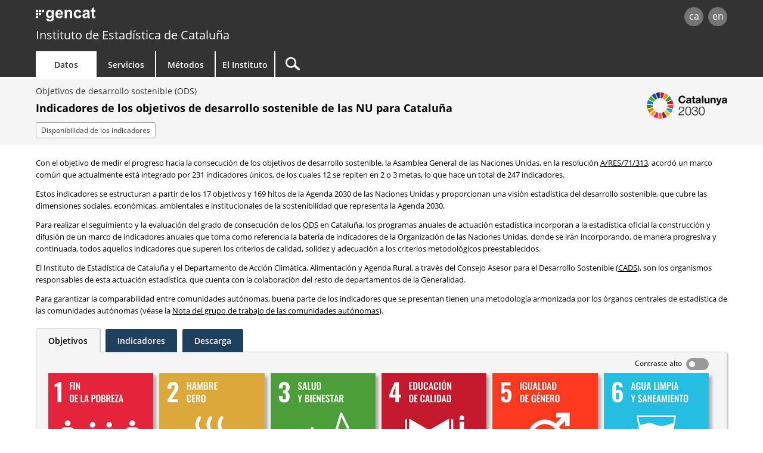

--- FILE ---
content_type: text/html; charset=UTF-8
request_url: https://www.idescat.cat/dades/ods/nu/?lang=es
body_size: 30517
content:
<!DOCTYPE html>
<html lang="es">
	<head>
		<meta name="viewport" content="width=device-width, initial-scale=1.0" />
		<meta charset="utf-8" />
		<style>#Titular .aplec{background: url(/images/ods/catalunya2030.png) no-repeat right 22px;background-size: 135px;background-origin: content-box;}@media screen and (max-width: 740px){#Titular .aplec {background-size: 60px;background-position-y: center;}}@media screen and (max-width: 420px){#Titular .aplec{background-image: none;}}</style><script src="/commonScripts/ext/jsonstat-toolkit@1.3.2suite@3.2.4.js"></script>
		
		<title>Idescat. Objetivos de desarrollo sostenible (ODS). Indicadores de los objetivos de desarrollo sostenible de las NU para Cataluña</title>
		
		<link rel="stylesheet" type="text/css" media="all" href="/estils/std.css" />
		<link rel="stylesheet" type="text/css" media="all" href="/estils/id/odsnu220907.css?51" />

		<link rel="preload" as="font" crossorigin type="font/woff" href="/estils/fonts/opensans-regular.woff" />
		<link rel="preload" as="font" crossorigin type="font/woff" href="/estils/fonts/opensans-semibold.woff" />
		<link rel="preload" as="font" crossorigin type="font/woff" href="/estils/fonts/opensans-bold.woff" />
		<link rel="preload" as="image" href="/images/gencat.svg" media="(min-width: 741px)" />
		<link rel="preload" as="image" href="/images/mgencat.png" media="(max-width: 740px)" />
		<link rel="preload" as="image" href="/images/mlupa.png" />

		<link rel="search" type="application/opensearchdescription+xml" href="/xml/opensearch-es.xml" title="Idescat" />
		<link rel="shortcut icon" href="/images/favicon.ico" type="image/x-icon" />
		<link rel="icon" sizes="192x192" href="/images/favicon192.png" type="image/png" />
		<link rel="apple-touch-icon" sizes="180x180" href="/images/favicon180.png" />
		<link rel="apple-touch-icon" sizes="152x152" href="/images/favicon152.png" />
		<link rel="apple-touch-icon" sizes="120x120" href="/images/favicon120.png" />
		<link rel="alternate" type="application/rss+xml" title="Idescat. Novedades" href="/novetats/?m=rss&amp;lang=es" />

<script src="/commonScripts/idescat.js"></script>
		<script src="/commonScripts/es/idescat.js"></script>

		<script src="/commonScripts/id/odsnu230616.js?51"></script>


	<!-- Global site tag (gtag.js) - Google Analytics -->
	<script async src="https://www.googletagmanager.com/gtag/js?id=G-0Z6NJ7PL6K"></script>
	<script>IDESCAT.analitica({"seccio":"dades","tema":"div","estad":"div","prod":"indic - odsnu"});</script>
	</head>
	<body>
		
<!-- Google Tag Manager (noscript) -->
<noscript><iframe title="Google Tag Manager" src="https://www.googletagmanager.com/ns.html?id=GTM-NH8MVLN"
height="0" width="0" style="display:none;visibility:hidden"></iframe></noscript>
<!-- End Google Tag Manager (noscript) -->

		<div id="Contingut">
			<a class="WAIocult" href="#Titol">Saltar al contenido principal</a>
		    
			<header class="es">
				<div class="aplec">
					<div id="principal">
						<div id="logo"><a href="/?lang=es" title="Instituto de Estad&iacute;stica de Catalu&ntilde;a (Idescat)">idescat</a></div>
						<div class="idiomes" role="navigation" aria-label="Idioma de la página">
						<ul><li><a href="./" title="Versi&oacute; en catal&agrave;" hreflang="ca">ca</a></li><li><a href="?lang=en" title="This page is totally or partially translated into English" hreflang="en">en</a></li></ul>
						</div>
						<div id="logogencat"><a href="//web.gencat.cat/es/inici/" title="Generalitat de Catalunya">gencat</a></div>
				  </div>
					<div id="org"><a href="/?lang=es">Instituto de Estad&iacute;stica de Catalu&ntilde;a</a></div>
					<nav>
	<ul>
		<li id="dades" class="active">
			<h2><a href="/dades/?lang=es" aria-haspopup="true" aria-expanded="false" aria-controls="ARIAnavdades">Datos</a></h2>
			<div id="ARIAnavdades" class="tab">
				<div class="aplec">
					<div class="grup">
						<h3>Demograf&iacute;a y sociedad</h3>
						<ul>
							<li><a href="/tema/xifpo?lang=es">Poblaci&oacute;n</a></li>
							<li><a href="/tema/cultu?lang=es">Cultura &middot; Lengua</a></li>
							<li><a href="/tema/educa?lang=es">Educaci&oacute;n</a></li>
							<li><a href="/tema/elecc?lang=es">Elecciones</a></li>
							<li><a href="/tema/justi?lang=es">Justicia &middot; Seguridad</a></li>
							<li><a href="/tema/salut?lang=es">Salud</a></li>
							<li><a href="/tema/treba?lang=es">Trabajo</a></li>
						</ul>
						<h3>Calidad de vida</h3>
						<ul>
							<li><a href="/tema/cvida?lang=es">Condiciones de vida</a></li>
							<li><a href="/tema/habit?lang=es">Viviendas y edificios</a></li>
							<li><a href="/tema/ingre?lang=es">Ingresos y consumo de los hogares</a></li>
							<li><a href="/tema/proso?lang=es">Protecci&oacute;n social</a></li>
						</ul>
					</div>
					<div class="grup">
						<h3>Econom&iacute;a</h3>
						<ul>
							<li><a href="/tema/macro?lang=es">Macromagnitudes</a></li>
							<li><a href="/tema/empre?lang=es">Empresas &middot; Finanzas</a></li>
							<li><a href="/tema/finan?lang=es">Finanzas p&uacute;blicas</a></li>
							<li><a href="/tema/inver?lang=es">Inversi&oacute;n y comercio exterior</a></li>
							<li><a href="/tema/preus?lang=es">Precios</a></li>
							<li><a href="/tema/recer?lang=es">Investigaci&oacute;n &middot; Tecnolog&iacute;a</a></li>
						</ul>
						<h3>Sectores econ&oacute;micos</h3>
						<ul>
							<li><a href="/tema/agrar?lang=es">Agricultura &middot; Ganader&iacute;a &middot; Pesca</a></li>
							<li><a href="/tema/comer?lang=es">Comercio &middot; Servicios</a></li>
							<li><a href="/tema/const?lang=es">Construcci&oacute;n</a></li>
							<li><a href="/tema/indus?lang=es">Industria &middot; Energ&iacute;a</a></li>
							<li><a href="/tema/trans?lang=es">Transporte</a></li>
							<li><a href="/tema/turis?lang=es">Turismo</a></li>
						</ul>
						<h3>Medio ambiente &middot; Territorio</h3>
						<ul>
							<li><a href="/tema/media?lang=es">Medio ambiente</a></li>
							<li><a href="/tema/terri?lang=es">Territorio</a></li>
						</ul>
					</div>
					<div class="grup">
						<h3>Temas transversales</h3>
						<ul>
							<li><a href="/estad/experimental?lang=es">Estad&iacute;sticas experimentales</a></li>
							<li><a href="/estad/iig?lang=es">&Iacute;ndice de igualdad de g&eacute;nero</a></li>
							<li><a href="/dades/ods/?lang=es">Objetivos de desarrollo sostenible</a></li>
						</ul>
						<h3>Por &aacute;mbito geogr&aacute;fico</h3>
						<ul>
							<li><a href="/estad/?geo=prov&amp;lang=es">Provincias</a></li>
							<li><a href="/estad/?geo=at&amp;lang=es">&Aacute;mbitos del Plan territorial</a></li>
							<li><a href="/estad/?geo=com&amp;lang=es">Comarcas y Aran</a></li>
							<li><a href="/estad/?geo=mun&amp;lang=es">Municipios</a></li>
							<li><a href="/estad/?geo=ac&amp;lang=es">Agrupaciones censales</a></li>
							<li><a href="/estad/?geo=ep&amp;lang=es">Entidades de población</a></li>
							<li><a href="/estad/?geo=dis&amp;lang=es">Distritos</a></li>
							<li><a href="/estad/?geo=sec&amp;lang=es">Secciones censales</a></li>
						</ul>
						<h3>Datos básicos</h3>
						<ul>
							<li><a href="/indicadors/?id=basics&amp;lang=es">Indicadores b&aacute;sicos de Catalu&ntilde;a</a></li>
							<li><a href="/indicadors/?id=ue&amp;lang=es">Indicadores de la Uni&oacute;n Europea</a></li>
							<li><a href="/pub/?id=inddt&amp;lang=es">Indicadores demogr&aacute;ficos y de territorio</a></li>
							<li><a href="/indicadors/?id=aec&amp;lang=es">Anuario estad&iacute;stico de Catalu&ntilde;a</a></li>
							<li><a href="/emex/?lang=es">El municipio en cifras</a></li>
						</ul>
					</div>
					<div class="peu"><a href="/estad/?lang=es">Estad&iacute;sticas A&ndash;Z</a> <strong>&bull;</strong> <a href="/cal/?lang=es">Calendario</a> <strong>&bull;</strong> <a href="/novetats/?lang=es">Novedades</a> <strong>&bull;</strong> <a href="/dades/encurs/?lang=es">Encuestas en curso</a> <strong>&bull;</strong> <a href="/dades/obertes/?lang=es">Datos abiertos</a> <strong>&bull;</strong> <a href="/rectificacions/?lang=es">Rectificaciones</a> <strong>&bull;</strong> <a href="/dades/infografies/?lang=es">Infografías</a></div>
				</div>
			</div>
		</li>
		<li id="serveis">
			<h2><a href="/serveis/?lang=es" aria-haspopup="true" aria-expanded="false" aria-controls="ARIAnavserveis">Servicios</a></h2>
			<div id="ARIAnavserveis" class="tab">
				<div class="aplec">
					<div class="grup">
						<h3>Informaci&oacute;n estad&iacute;stica</h3>
						<ul>
							<li><a href="/serveis/pmf/?lang=es">Preguntas frecuentes</a></li>
							<li><a href="/serveis/consultes/?lang=es">Consultas</a></li>
							<li><a href="/serveis/cendoc/?lang=es">Centro de Documentación</a></li>
							<li><a href="/serveis/biblioteca/publicacions/?lang=es">Publicaciones del Idescat</a></li>
							<li class="abanda"><a href="/serveis/carta/?lang=es">Carta de servicios</a></li>
						</ul>
					</div>
					<div class="grup">
						<h3>Para los medios de comunicaci&oacute;n</h3>
						<ul>
							<li><a href="/serveis/premsa/?lang=es">Notas de prensa y consultas</a></li>
						</ul>
						<h3>Para el sector educativo</h3>
						<ul>
							<li><a href="/serveis/educacio/visites/?lang=es">Visitas al Idescat</a></li>
							<li><a href="/serveis/educacio/sessions/?lang=es">Sesiones monográficas</a></li>
							<li><a href="/serveis/educacio/concursos/?lang=es">Concursos</a></li>
						</ul>
						<h3>Para investigadores</h3>
						<ul>
							<li><a href="/serveis/dades/?lang=es">Datos confidenciales</a></li>
						</ul>
						<h3>Para desarrolladores</h3>
						<ul>
							<li><a href="/dev/api/?lang=es">API</a></li>
							<li><a href="/dev/visual/?lang=es">Visual</a></li>
						</ul>
					</div>
					<div class="grup">
						<h3>Para el Sistema estad&iacute;stico de Catalu&ntilde;a</h3>
						<ul>
							<li><a href="/formacio/?lang=es">Formaci&oacute;n y actividades</a></li>
						</ul>
						<h3>Generales</h3>
						<ul>
							<li><a href="/serveis/lloguer/?lang=es">Alquiler de espacios</a></li>
							<li><a href="/pagaments/?lang=es">Pagos</a></li>
						</ul>
					</div>
				</div>
			</div>
		</li>
		<li id="metodes">
			<h2><a href="/metodes/?lang=es" aria-haspopup="true" aria-expanded="false" aria-controls="ARIAnavmetodes">M&eacute;todos</a></h2>
			<div id="ARIAnavmetodes" class="tab">
				<div class="aplec">
					<div class="grup">
						<h3>Clasificaciones y c&oacute;digos</h3>
						<ul>
							<li><a href="/metodes/classificacions/?lang=es">Clasificaciones estad&iacute;sticas</a></li>
							<li><a href="/codis/?lang=es">C&oacute;digos territoriales y de entidades</a></li>
						</ul>
					</div>
					<div class="grup">
						<h3>Instrumentos de calidad</h3>
						<ul>
							<li><a href="/cal/?lang=es">Calendario de difusi&oacute;n de resultados</a></li>
							<li><a href="/metodes/difusio/?lang=es">Política de difusión de resultados</a></li>
							<li><a href="/dades/encurs/?lang=es">Encuestas en curso</a></li>
							<li><a href="/rectificacions/?lang=es">Rectificaciones</a></li>
							<li><a href="/metodes/bonespractiques/?lang=es">C&oacute;digo de buenas pr&aacute;cticas</a></li>
							<li><a href="/metodes/siie/?lang=es">Proyecto Qualitas</a></li>
							<li><a href="/serveis/carta/?lang=es">Carta de servicios</a></li>
						</ul>
					</div>
					<div class="grup">
						<h3>Investigaci&oacute;n e innovaci&oacute;n</h3>
						<ul>
							<li><a href="/sort/">Journal SORT</a></li>
							<li><a href="/metodes/manifestdades/?lang=es">Manifiesto de los datos</a></li>
						</ul>
					</div>
				</div>
			</div>
		</li>
		<li id="institut">
			<h2><a href="/institut/?lang=es" aria-haspopup="true" aria-expanded="false" aria-controls="ARIAnavinstitut">El Instituto</a></h2>
			<div id="ARIAnavinstitut" class="tab">
				<div class="aplec">
					<div class="grup">
						<h3>El Instituto de Estad&iacute;stica de Catalu&ntilde;a (Idescat)</h3>
						<ul>
							<li><a href="/institut/idescat/?lang=es">Presentaci&oacute;n</a></li>
							<li><a href="/institut/idescat/organitzacio/?lang=es">Organizaci&oacute;n</a></li>
							<li><a href="/institut/idescat/memoria/?lang=es">Memoria anual</a></li>
							<li><a href="/institut/idescat/convenis/?lang=es">Convenios</a></li>
							<li><a href="/institut/web/privadesa/?lang=es">Protección de datos</a></li>
							<li><a href="/institut/idescat/transparencia/?lang=es">Transparencia</a></li>
							<li><a href="/institut/idescat/contractacio/?lang=es">Perfil del contratante</a></li>
							<li><a href="/institut/idescat/ofertes/?lang=es">Ofertas de empleo</a></li>
							<li class="abanda"><a href="/institut/idescat/contacte/?lang=es">Contacto</a></li>
						</ul>
					</div>
					<div class="grup">
						<h3>El Sistema Estad&iacute;stico de Catalu&ntilde;a (SEC)</h3>
						<ul>
							<li><a href="/institut/sec/?lang=es">Presentaci&oacute;n</a></li>
							<li><a href="/institut/sec/crsec/?lang=es">Consejo Rector</a></li>
							<li><a href="/institut/sec/legislacio/?lang=es">Legislaci&oacute;n</a></li>
							<li><a href="/pec/?lang=es">Plan estad&iacute;stico de Catalu&ntilde;a</a></li>
							<li><a href="/institut/sec/ciutadans/?lang=es">Los ciudadanos y la estad&iacute;stica oficial</a></li>
							<li><a href="/institut/sec/rfe/?lang=es">Registro de ficheros estad&iacute;sticos</a></li>
							<li><a href="/institut/sec/extranet/?lang=es">Extranet del SEC</a></li>
						</ul>
					</div>
				</div>
			</div>
		</li>
		<li id="cercador">
			<form method="get" action="/cercador/" accept-charset="UTF-8" role="search">
				<label class="WAIocult" for="inputSearch">Buscar</label><input aria-label="Buscar" id="inputSearch" value="" type="search" name="q" accesskey="T" spellcheck="false" />
				<input type="hidden" name="lang" value="es" />
			</form>
		</li>
	</ul>
</nav>

				</div>
			</header>
			<main>
				<div id="Titular"><div class="aplec">

	<ul id="BarraSituacio"><li><a href="/dades/ods/?lang=es">Objetivos de desarrollo sostenible (ODS)</a></li></ul>
	<h1 id="Titol">Indicadores de los objetivos de desarrollo sostenible de las NU para Cataluña</h1>
	
	
	<ul id="Opcions"><li><a href="disp?lang=es">Disponibilidad de los indicadores</a></li></ul>
	</div></div>
	<div class="aplec"><noscript><p>Esta  página requiere tener el JavaScript activado.</p></noscript>		<div class="Apart" id="intro">
 <div class="ApartCont">
	<p>Con el objetivo de medir el progreso hacia la consecución de los objetivos de desarrollo sostenible, la Asamblea General de las Naciones Unidas, en la resolución <a href="https://undocs.org/es/A/RES/71/313" target="_blank" class="extern" rel="noopener" title="Vínculo externo: se abrirá una nueva ventana">A/RES/71/313</a>, acordó un marco común que actualmente está integrado por 231 indicadores únicos, de los cuales 12 se repiten en 2 o 3 metas, lo que hace un total de 247 indicadores.</p>
	<p>Estos indicadores se estructuran a partir de los 17 objetivos y 169 hitos de la Agenda 2030 de las Naciones Unidas y proporcionan una visión estadística del desarrollo sostenible, que cubre las dimensiones sociales, económicas, ambientales e institucionales de la sostenibilidad que representa la Agenda 2030.</p>
	<p>Para realizar el seguimiento y la evaluación del grado de consecución de los <abbr title="Objetivos de desarrollo sostenible">ODS</abbr> en Cataluña, los programas anuales de actuación estadística incorporan a la estadística oficial la construcción y difusión de un marco de indicadores anuales que toma como referencia la batería de indicadores de la Organización de las Naciones Unidas, donde se irán incorporando, de manera progresiva y continuada, todos aquellos indicadores que superen los criterios de calidad, solidez y adecuación a los criterios metodológicos preestablecidos.</p>
	<p>El Instituto de Estadística de Cataluña y el Departamento de Acción Climática, Alimentación y Agenda Rural, a través del Consejo Asesor para el Desarrollo Sostenible (<a href="http://cads.gencat.cat/ca/inici/" target="_blank" class="extern" rel="noopener" title="Vínculo externo: se abrirá una nueva ventana">CADS</a>), son los organismos responsables de esta actuación estadística, que cuenta con la colaboración del resto de departamentos de la Generalidad.</p>
	<p>Para garantizar la comparabilidad entre comunidades autónomas, buena parte de los indicadores que se presentan tienen una metodología armonizada por los órganos centrales de estadística de las comunidades autónomas (véase la <a href="ocecas/?lang=es">Nota del grupo de trabajo de las comunidades autónomas</a>).</p>
 </div>
</div>

<div id="ods">

  <div class="pestanyat" role="tablist">
    <button id="ARIAobjectius" class="sel" tabindex="0" role="tab" aria-selected="true" aria-controls="objectius">Objetivos</button>
    <button id="ARIAindicadors" tabindex="-1" role="tab" aria-selected="false" aria-controls="indicadors">Indicadores</button>
    <button id="ARIAdescarrega" tabindex="-1" role="tab" aria-selected="false" aria-controls="descarrega">Descarga</button>
    <div id="objectius" class="cont sel" role="tabpanel" aria-labelledby="ARIAobjectius">
      <div class="checkbox" id="chkbn">
        <input id="contrastbn" type="checkbox" class="checkboxInvisible" tabindex="-1" name="contrastbn" value="0" autocomplete="off" />
        <label for="contrastbn">
          <span role="button" tabindex="0" aria-pressed="false">Contraste alto</span>
          <span class="interruptor"></span>
        </label>
      </div>
      <div class="fila">
        <div class="col"><a href="1?lang=es"><img src="/images/ods/es/1.png" data-img="1" title="Objetivo 1: Fin de la pobreza" alt="Objetivo 1: Fin de la pobreza" /></a></div>
        <div class="col"><a href="2?lang=es"><img src="/images/ods/es/2.png" data-img="2" title="Objetivo 2: Hambre cero" alt="Objetivo 2: Hambre cero" /></a></div>
        <div class="col"><a href="3?lang=es"><img src="/images/ods/es/3.png" data-img="3" title="Objetivo 3: Salud y bienestar" alt="Objetivo 3: Salud y bienestar" /></a></div>
        <div class="col"><a href="4?lang=es"><img src="/images/ods/es/4.png" data-img="4" title="Objetivo 4: Educación de calidad" alt="Objetivo 4: Educación de calidad" /></a></div>
        <div class="col"><a href="5?lang=es"><img src="/images/ods/es/5.png" data-img="5" title="Objetivo 5: Igualdad de género" alt="Objetivo 5: Igualdad de género" /></a></div>
        <div class="col"><a href="6?lang=es"><img src="/images/ods/es/6.png" data-img="6" title="Objetivo 6: Agua limpia y saneamiento" alt="Objetivo 6: Agua limpia y saneamiento" /></a></div>
      </div>
      <div class="fila">
        <div class="col"><a href="7?lang=es"><img src="/images/ods/es/7.png" data-img="7" title="Objetivo 7: Energía asequible y no contaminante" alt="Objetivo 7: Energía asequible y no contaminante" /></a></div>
        <div class="col"><a href="8?lang=es"><img src="/images/ods/es/8.png" data-img="8" title="Objetivo 8: Trabajo decente y crecimiento económico" alt="Objetivo 8: Trabajo decente y crecimiento económico" /></a></div>
        <div class="col"><a href="9?lang=es"><img src="/images/ods/es/9.png" data-img="9" title="Objetivo 9: Industria, innovación e infraestructura" alt="Objetivo 9: Industria, innovación e infraestructura" /></a></div>
        <div class="col"><a href="10?lang=es"><img src="/images/ods/es/10.png" data-img="10" title="Objetivo 10: Reducción de las desigualdades" alt="Objetivo 10: Reducción de las desigualdades" /></a></div>
        <div class="col"><a href="11?lang=es"><img src="/images/ods/es/11.png" data-img="11" title="Objetivo 11: Ciudades y comunidades sostenibles" alt="Objetivo 11: Ciudades y comunidades sostenibles" /></a></div>
        <div class="col"><a href="12?lang=es"><img src="/images/ods/es/12.png" data-img="12" title="Objetivo 12: Producción y consumo responsables" alt="Objetivo 12: Producción y consumo responsables" /></a></div>
      </div>
      <div class="fila">
        <div class="col"><a href="13?lang=es"><img src="/images/ods/es/13.png" data-img="13" title="Objetivo 13: Acción por el clima" alt="Objetivo 13: Acción por el clima" /></a></div>
        <div class="col"><a href="14?lang=es"><img src="/images/ods/es/14.png" data-img="14" title="Objetivo 14: Vida submarina" alt="Objetivo 14: Vida submarina"></a></div>
        <div class="col"><a href="15?lang=es"><img src="/images/ods/es/15.png" data-img="15" title="Objetivo 15: Vida  de ecosistemas terrestres" alt="Objetivo 15: Vida  de ecosistemas terrestres" /></a></div>
        <div class="col"><a href="16?lang=es"><img src="/images/ods/es/16.png" data-img="16" title="Objetivo 16: Paz, justicia e instituciones sólidas" alt="Objetivo 16: Paz, justicia e instituciones sólidas" /></a></div>
        <div class="col"><a href="17?lang=es"><img src="/images/ods/es/17.png" data-img="17" title="Objetivo 17: Alianzas para lograr los objetivos" alt="Objetivo 17: Alianzas para lograr los objetivos" /></a></div>
        <div class="col"><img src="/images/ods/es/18.png" title="Indicadores de los objetivos de desarrollo sostenible de la UE para Cataluña" alt="Indicadores de los objetivos de desarrollo sostenible de la UE para Cataluña" /></div>
      </div>
    </div>
    <div id="indicadors" class="cont" role="tabpanel" aria-labelledby="ARIAindicadors">
      <div class="ApartD Arbre nu" id="arbre">
        <h2>
          <button class="accio mes" title="desplegar/plegar todo" aria-expanded="false" aria-controls="ARIAarbre"
          >Indicadores disponibles</button>
        </h2>
        <div class="ApartDCont">
          <ul role="tree" id="ARIAarbre">
          </ul>
        </div>
        <span class="ocult Mes"><a href=""></a></span>
      </div>
      <div class="info">(*) Objetivo sin indicadores disponibles en este momento</div> 
    </div>
    <div id="descarrega" class="cont" role="tabpanel" aria-labelledby="ARIAdescarrega">
      <p>Puede descargar los datos de <strong>todos los indicadores</strong> en un archivo comprimido (ZIP) que contiene los ficheros de datos de cada indicador y del índice de los indicadores, en formato <abbr title="Comma-separated values">CSV</abbr>.</p>
      <div class="desflota">
        <fieldset>
          <legend>Ámbito geográfico</legend>
          <label><input type="radio" name="geo" value="" checked="checked">Cataluña</label>
          <label><input type="radio" name="geo" value="es">España</label>
        </fieldset>

        <fieldset>
          <legend>Separador de columnas de los ficheros</legend>
          <label><input type="radio" name="fi" value="ssv" checked="checked">Punto y coma</label>
          <label><input type="radio" name="fi" value="csv">Coma</label>
        </fieldset>
        <a class="Boto" data-mime="zip" data-root="?id=ods&amp;f=zip" data-fi="ssv" data-geo="" href="?id=ods-nu&amp;f=zip&amp;fi=ssv&amp;lang=es">descargar</a>
      </div>
      <p>En la página de <strong>cada indicador</strong> también puede descargar sus datos.</p>
    </div>
  </div>
</div>

		<script>
			IDESCAT.ods.main({"ods":"Objetivos de desarrollo sostenible (ODS)","titol":"Indicadores de los objetivos de desarrollo sostenible de las NU para Catalu\u00f1a","disponibilitat":"Disponibilidad de los indicadores","noscript":"Esta  p\u00e1gina requiere tener el JavaScript activado.","objectiu":"Objetivo","indic":"Indicador","indics":"indicadores","fites":"Metas","constrast":"Contraste alto","na":"Indic. no disponibles","report-avail":"Disponible","report-sources":"Explorando fuentes de datos","report-no":"No aplicable","ant":"Anterior","seg":"Siguiente","totals":"Totales","visdades":"Visualizaci\u00f3n de datos","carregant":"Cargando...","fitxa":"Ficha","taula":"Tabla","grafic":"Gr\u00e1fico","404":"Tabla no disponible.","indicadorspage":{"actualitzacio":"Actualizaci\u00f3n","updated":"\u00faltima actualizaci\u00f3n de los datos","metadades":"Ficha metodol\u00f3gica","definicio":"Definici\u00f3n","font":"Fuente","periodicitat":"Periodicidad","origen":"Estad\u00edsticas utilizadas","observacions":"Observaciones","pdf":"Metadatos de las NU","titlelink":"V\u00ednculo externo: se abrir\u00e1 una nueva ventana","docdisp":"documento disponible (PDF):","docsdisp":"documentos disponibles (PDF):","fita":"Meta","nota":"Nota","compararespanya":"Comparar con Espa\u00f1a","asc":"ascendente","desc":"descendente","valor":"Valor","status":"estado","invertirordre":"Invertir el orden","espanya":"Espa\u00f1a","catalunya":"Catalu\u00f1a","unitats":"Unidades","descarregar":"Descargar","format":"Formato","csv":"separado por <strong>comas<\/strong>, con punto decimal","ssv":"separado por <strong>punto y comas<\/strong>, con coma decimal","enriquit":"enriquecido","enriquit2":"Consulte la especificaci\u00f3n de esta versi\u00f3n enriquecida de CSV (se abrir\u00e1 una nueva ventana)","jsonstat":"Visita JSON-stat.org (Se abrir\u00e1 una nueva ventana)","quees":"\u00bfQu\u00e9 es?","confirmar":"Confirmar","ods":"ods","taula":"Tabla","harmonitzat":"Este indicador se ha calculado de acuerdo con la metodolog\u00eda armonizada entre los \u00f3rganos centrales de estad\u00edstica de las comunidades aut\u00f3nomas","noharmonitzat":"Este indicador no se ha calculado de acuerdo con la metodolog\u00eda armonizada entre los \u00f3rganos centrales de estad\u00edstica de las comunidades aut\u00f3nomas.","nodisp":"Este indicador todav\u00eda no est\u00e1 disponible.","files":"Filas","columnes":"Columnas","filtres":"Filtros"}}, {
  "o": {
    "1-short": "Fin de la pobreza",
    "1-title": "Poner fin a la pobreza en todas sus formas y en todo el mundo",
    "10-short": "Reducción de las desigualdades",
    "10-title": "Reducir la desigualdad en los países y entre ellos",
    "11-short": "Cuidades y comunidades sostenibles",
    "11-title": "Lograr que las ciudades y los asentamientos humanos sean inclusivos, seguros, resilientes y sostenibles",
    "12-short": "Producción y consumo responsables",
    "12-title": "Garantizar modalidades de consumo y producción sostenibles",
    "13-short": "Acción por el clima",
    "13-title": "Adoptar medidas urgentes para combatir el cambio climático y sus efectos",
    "14-short": "Vida submarina",
    "14-title": "Conservar y utilizar sosteniblemente los océanos, los mares y los recursos marinos para el desarrollo sostenible",
    "15-short": "Vida de ecosistemas terrestres",
    "15-title": "Proteger, restablecer y promover el uso sostenible de los ecosistemas terrestres, gestionar sosteniblemente los bosques, luchar contra la desertificación, detener e invertir la degradación de las tierras y detener la pérdida de biodiversidad",
    "16-short": "Paz, justicia e instituciones sólidas",
    "16-title": "Promover sociedades pacíficas e inclusivas para el desarrollo sostenible, facilitar el acceso a la justicia para todos y construir a todos los niveles instituciones eficaces e inclusivas que rindan cuentas",
    "17-short": "Alianzas para lograr los objetivos",
    "17-title": "Fortalecer los medios de implementación y revitalizar la Alianza Mundial para el Desarrollo Sostenible",
    "2-short": "Hambre cero",
    "2-title": "Poner fin al hambre, lograr la seguridad alimentaria y la mejora de la nutrición y promover la agricultura sostenible",
    "3-short": "Salud y bienestar",
    "3-title": "Garantizar una vida sana y promover el bienestar de todos a todas las edades",
    "4-short": "Educación de calidad",
    "4-title": "Garantizar una educación inclusiva y equitativa de calidad y promover oportunidades de aprendizaje permanente para todos",
    "5-short": "Igualdad de género",
    "5-title": "Lograr la igualdad de género y empoderar a todas las mujeres y las niñas",
    "6-short": "Agua limpia y saneamiento",
    "6-title": "Garantizar la disponibilidad y la gestión sostenible del agua y el saneamiento para todos",
    "7-short": "Energía asequible y no contaminante",
    "7-title": "Garantizar el acceso a una energía asequible, fiable, sostenible y moderna para todos",
    "8-short": "Trabajo decente y crecimiento económico",
    "8-title": "Promover el crecimiento económico sostenido, inclusivo y sostenible, el empleo pleno y productivo y el trabajo decente para todos",
    "9-short": "Industria, innovación e infraestructura",
    "9-title": "Construir infraestructuras resilientes, promover la industrialización inclusiva y sostenible y fomentar la innovación"
  },
  "f": {
    "1-1-title": "De aquí a 2030, erradicar para todas las personas y en todo el mundo la pobreza extrema (actualmente se considera que sufren pobreza extrema las personas que viven con menos de 1,25 dólares de los Estados Unidos al día)",
    "1-2-title": "De aquí a 2030, reducir al menos a la mitad la proporción de hombres, mujeres y niños de todas las edades que viven en la pobreza en todas sus dimensiones con arreglo a las definiciones nacionales",
    "1-3-title": "Implementar a nivel nacional sistemas y medidas apropiados de protección social para todos, incluidos niveles mínimos, y, de aquí a 2030, lograr una amplia cobertura de las personas pobres y vulnerables",
    "1-4-title": "De aquí a 2030, garantizar que todos los hombres y mujeres, en particular los pobres y los vulnerables, tengan los mismos derechos a los recursos económicos y acceso a los servicios básicos, la propiedad y el control de la tierra y otros bienes, la herencia, los recursos naturales, las nuevas tecnologías apropiadas y los servicios financieros, incluida la microfinanciación",
    "1-5-title": "De aquí a 2030, fomentar la resiliencia de los pobres y las personas que se encuentran en situaciones de vulnerabilidad y reducir su exposición y vulnerabilidad a los fenómenos extremos relacionados con el clima y otras perturbaciones y desastres económicos, sociales y ambientales",
    "1-a-title": "Garantizar una movilización significativa de recursos procedentes de diversas fuentes, incluso mediante la mejora de la cooperación para el desarrollo, a fin de proporcionar medios suficientes y previsibles a los países en desarrollo, en particular los países menos adelantados, para que implementen programas y políticas encaminados a poner fin a la pobreza en todas sus dimensiones",
    "1-b-title": "Crear marcos normativos sólidos en los planos nacional, regional e internacional, sobre la base de estrategias de desarrollo en favor de los pobres que tengan en cuenta las cuestiones de género, a fin de apoyar la inversión acelerada en medidas para erradicar la pobreza",
    "10-1-title": "De aquí a 2030, lograr progresivamente y mantener el crecimiento de los ingresos del 40% más pobre de la población a una tasa superior a la media nacional",
    "10-2-title": "De aquí a 2030, potenciar y promover la inclusión social, económica y política de todas las personas, independientemente de su edad, sexo, discapacidad, raza, etnia, origen, religión o situación económica u otra condición",
    "10-3-title": "Garantizar la igualdad de oportunidades y reducir la desigualdad de resultados, incluso eliminando las leyes, políticas y prácticas discriminatorias y promoviendo legislaciones, políticas y medidas adecuadas a ese respecto",
    "10-4-title": "Adoptar políticas, especialmente fiscales, salariales y de protección social, y lograr progresivamente una mayor igualdad",
    "10-5-title": "Mejorar la reglamentación y vigilancia de las instituciones y los mercados financieros mundiales y fortalecer la aplicación de esos reglamentos",
    "10-6-title": "Asegurar una mayor representación e intervención de los países en desarrollo en las decisiones adoptadas por las instituciones económicas y financieras internacionales para aumentar la eficacia, fiabilidad, rendición de cuentas y legitimidad de esas instituciones",
    "10-7-title": "Facilitar la migración y la movilidad ordenadas, seguras, regulares y responsables de las personas, incluso mediante la aplicación de políticas migratorias planificadas y bien gestionadas",
    "10-a-title": "Aplicar el principio del trato especial y diferenciado para los países en desarrollo, en particular los países menos adelantados, de conformidad con los acuerdos de la Organización Mundial del Comercio",
    "10-b-title": "Fomentar la asistencia oficial para el desarrollo y las corrientes financieras, incluida la inversión extranjera directa, para los estados con mayores necesidades, en particular los países menos adelantados, los países africanos, los pequeños estados insulares en desarrollo y los países en desarrollo sin litoral, en consonancia con sus planes y programas nacionales",
    "10-c-title": "De aquí a 2030, reducir a menos del 3% los costos de transacción de las remesas de los migrantes y eliminar los corredores de remesas con un costo superior al 5%",
    "11-1-title": "De aquí a 2030, asegurar el acceso de todas las personas a viviendas y servicios básicos adecuados, seguros y asequibles y mejorar los barrios marginales",
    "11-2-title": "De aquí a 2030, proporcionar acceso a sistemas de transporte seguros, asequibles, accesibles y sostenibles para todos y mejorar la seguridad vial, en particular mediante la ampliación del transporte público, prestando especial atención a las necesidades de las personas en situación de vulnerabilidad, las mujeres, los niños, las personas con discapacidad y las personas de edad",
    "11-3-title": "De aquí a 2030, aumentar la urbanización inclusiva y sostenible y la capacidad para la planificación y la gestión participativas, integradas y sostenibles de los asentamientos humanos en todos los países",
    "11-4-title": "Redoblar los esfuerzos para proteger y salvaguardar el patrimonio cultural y natural del mundo",
    "11-5-title": "De aquí a 2030, reducir significativamente el número de muertes causadas por los desastres, incluidos los relacionados con el agua, y de personas afectadas por ellos, y reducir considerablemente las pérdidas económicas directas provocadas por los desastres en comparación con el producto interior bruto mundial, haciendo especial hincapié en la protección de los pobres y las personas en situaciones de vulnerabilidad",
    "11-6-title": "De aquí a 2030, reducir el impacto ambiental negativo per cápita de las ciudades, incluso prestando especial atención a la calidad del aire y la gestión de los desechos municipales y de otro tipo",
    "11-7-title": "De aquí a 2030, proporcionar acceso universal a zonas verdes y espacios públicos seguros, inclusivos y accesibles, en particular para las mujeres y los niños, las personas de edad y las personas con discapacidad",
    "11-a-title": "Apoyar los vínculos económicos, sociales y ambientales positivos entre las zonas urbanas, periurbanas y rurales fortaleciendo la planificación del desarrollo nacional y regional",
    "11-b-title": "De aquí a 2020, aumentar considerablemente el número de ciudades y asentamientos humanos que adoptan e implementan políticas y planes integrados para promover la inclusión, el uso eficiente de los recursos, la mitigación del cambio climático y la adaptación a él y la resiliencia ante los desastres, y desarrollar y poner en práctica, en consonancia con el Marco de Sendái para la Reducción del Riesgo de Desastres 2015-2030, la gestión integral de los riesgos de desastre a todos los niveles",
    "11-c-title": "Proporcionar apoyo a los países menos adelantados, incluso mediante asistencia financiera y técnica, para que puedan construir edificios sostenibles y resilientes utilizando materiales locales",
    "12-1-title": "Aplicar el Marco Decenal de Programas sobre Modalidades de Consumo y Producción Sostenibles, con la participación de todos los países y bajo el liderazgo de los países desarrollados, teniendo en cuenta el grado de desarrollo y las capacidades de los países en desarrollo",
    "12-2-title": "De aquí a 2030, lograr la gestión sostenible y el uso eficiente de los recursos naturales",
    "12-3-title": "De aquí a 2030, reducir a la mitad el desperdicio de alimentos per cápita mundial en la venta al por menor y a nivel de los consumidores y reducir las pérdidas de alimentos en las cadenas de producción y suministro, incluidas las pérdidas posteriores a la cosecha",
    "12-4-title": "De aquí a 2020, lograr la gestión ecológicamente racional de los productos químicos y de todos los desechos a lo largo de su ciclo de vida, de conformidad con los marcos internacionales convenidos, y reducir significativamente su liberación a la atmósfera, el agua y el suelo a fin de minimizar sus efectos adversos en la salud humana y el medio ambiente",
    "12-5-title": "De aquí a 2030, reducir considerablemente la generación de desechos mediante actividades de prevención, reducción, reciclado y reutilización",
    "12-6-title": "Alentar a las empresas, en especial las grandes empresas y las empresas transnacionales, a que adopten prácticas sostenibles e incorporen información sobre la sostenibilidad en su ciclo de presentación de informes",
    "12-7-title": "Promover prácticas de adquisición pública que sean sostenibles, de conformidad con las políticas y prioridades nacionales",
    "12-8-title": "De aquí a 2030, asegurar que las personas de todo el mundo tengan la información y los conocimientos pertinentes para el desarrollo sostenible y los estilos de vida en armonía con la naturaleza",
    "12-a-title": "Ayudar a los países en desarrollo a fortalecer su capacidad científica y tecnológica para avanzar hacia modalidades de consumo y producción más sostenibles",
    "12-b-title": "Elaborar y aplicar instrumentos para vigilar los efectos en el desarrollo sostenible, a fin de lograr un turismo sostenible que cree puestos de trabajo y promueva la cultura y los productos locales",
    "12-c-title": "Racionalizar los subsidios ineficientes a los combustibles fósiles que fomentan el consumo antieconómico eliminando las distorsiones del mercado, de acuerdo con las circunstancias nacionales, incluso mediante la reestructuración de los sistemas tributarios y la eliminación gradual de los subsidios perjudiciales, cuando existan, para reflejar su impacto ambiental, teniendo plenamente en cuenta las necesidades y condiciones específicas de los países en desarrollo y minimizando los posibles efectos adversos en su desarrollo, de manera que se proteja a los pobres y a las comunidades afectadas",
    "13-1-title": "Fortalecer la resiliencia y la capacidad de adaptación a los riesgos relacionados con el clima y los desastres naturales en todos los países",
    "13-2-title": "Incorporar medidas relativas al cambio climático en las políticas, estrategias y planes nacionales",
    "13-3-title": "Mejorar la educación, la sensibilización y la capacidad humana e institucional respecto de la mitigación del cambio climático, la adaptación a él, la reducción de sus efectos y la alerta temprana",
    "13-a-title": "Cumplir el compromiso de los países desarrollados que son partes en la Convención Marco de las Naciones Unidas sobre el Cambio Climático de lograr para el año 2020 el objetivo de movilizar conjuntamente 100.000 millones de dólares anuales procedentes de todas las fuentes a fin de atender las necesidades de los países en desarrollo respecto de la adopción de medidas concretas de mitigación y la transparencia de su aplicación, y poner en pleno funcionamiento el Fondo Verde para el Clima capitalizándolo lo antes posible",
    "13-b-title": "Promover mecanismos para aumentar la capacidad para la planificación y gestión eficaces en relación con el cambio climático en los países menos adelantados y los pequeños estados insulares en desarrollo, haciendo particular hincapié en las mujeres, los jóvenes y las comunidades locales y marginadas",
    "14-1-title": "De aquí a 2025, prevenir y reducir significativamente la contaminación marina de todo tipo, en particular la producida por actividades realizadas en tierra, incluidos los detritos marinos y la polución por nutrientes",
    "14-2-title": "De aquí a 2020, gestionar y proteger sosteniblemente los ecosistemas marinos y costeros para evitar efectos adversos importantes, incluso fortaleciendo su resiliencia, y adoptar medidas para restaurarlos a fin de restablecer la salud y la productividad de los océanos",
    "14-3-title": "Minimizar y abordar los efectos de la acidificación de los océanos, incluso mediante una mayor cooperación científica a todos los niveles",
    "14-4-title": "De aquí a 2020, reglamentar eficazmente la explotación pesquera y poner fin a la pesca excesiva, la pesca ilegal, no declarada y no reglamentada y las prácticas pesqueras destructivas, y aplicar planes de gestión con fundamento científico a fin de restablecer las poblaciones de peces en el plazo más breve posible, al menos alcanzando niveles que puedan producir el máximo rendimiento sostenible de acuerdo con sus características biológicas",
    "14-5-title": "De aquí a 2020, conservar al menos el 10% de las zonas costeras y marinas, de conformidad con las leyes nacionales y el derecho internacional y sobre la base de la mejor información científica disponible",
    "14-6-title": "De aquí a 2020, prohibir ciertas formas de subvenciones a la pesca que contribuyen a la sobrecapacidad y la pesca excesiva, eliminar las subvenciones que contribuyen a la pesca ilegal, no declarada y no reglamentada y abstenerse de introducir nuevas subvenciones de esa índole, reconociendo que la negociación sobre las subvenciones a la pesca en el marco de la Organización Mundial del Comercio debe incluir un trato especial y diferenciado, apropiado y efectivo para los países en desarrollo y los países menos adelantados",
    "14-7-title": "De aquí a 2030, aumentar los beneficios económicos que los pequeños estados insulares en desarrollo y los países menos adelantados obtienen del uso sostenible de los recursos marinos, en particular mediante la gestión sostenible de la pesca, la acuicultura y el turismo",
    "14-a-title": "Aumentar los conocimientos científicos, desarrollar la capacidad de investigación y transferir tecnología marina, teniendo en cuenta los Criterios y Directrices para la Transferencia de Tecnología Marina de la Comisión Oceanográfica Intergubernamental, a fin de mejorar la salud de los océanos y potenciar la contribución de la biodiversidad marina al desarrollo de los países en desarrollo, en particular los pequeños estados insulares en desarrollo y los países menos adelantados",
    "14-b-title": "Facilitar el acceso de los pescadores artesanales a los recursos marinos y los mercados",
    "14-c-title": "Mejorar la conservación y el uso sostenible de los océanos y sus recursos aplicando el derecho internacional reflejado en la Convención de las Naciones Unidas sobre el Derecho del Mar, que constituye el marco jurídico para la conservación y la utilización sostenible de los océanos y sus recursos, como se recuerda en el párrafo 158 del documento “El futuro que queremos”",
    "15-1-title": "De aquí a 2020, asegurar la conservación, el restablecimiento y el uso sostenible de los ecosistemas terrestres y los ecosistemas interiores de agua dulce y sus servicios, en particular los bosques, los humedales, las montañas y las zonas áridas, en consonancia con las obligaciones contraídas en virtud de acuerdos internacionales",
    "15-2-title": "De aquí a 2020, promover la puesta en práctica de la gestión sostenible de todos los tipos de bosques, detener la deforestación, recuperar los bosques degradados y aumentar considerablemente la forestación y la reforestación a nivel mundial",
    "15-3-title": "De aquí a 2030, luchar contra la desertificación, rehabilitar las tierras y los suelos degradados, incluidas las tierras afectadas por la desertificación, la sequía y las inundaciones, y procurar lograr un mundo con efecto neutro en la degradación de las tierras",
    "15-4-title": "De aquí a 2030, asegurar la conservación de los ecosistemas montañosos, incluida su diversidad biológica, a fin de mejorar su capacidad de proporcionar beneficios esenciales para el desarrollo sostenible",
    "15-5-title": "Adoptar medidas urgentes y significativas para reducir la degradación de los hábitats naturales, detener la pérdida de biodiversidad y, de aquí a 2020, proteger las especies amenazadas y evitar su extinción",
    "15-6-title": "Promover la participación justa y equitativa en los beneficios derivados de la utilización de los recursos genéticos y promover el acceso adecuado a esos recursos, según lo convenido internacionalmente",
    "15-7-title": "Adoptar medidas urgentes para poner fin a la caza furtiva y el tráfico de especies protegidas de flora y fauna y abordar tanto la demanda como la oferta de productos ilegales de flora y fauna silvestres",
    "15-8-title": "De aquí a 2020, adoptar medidas para prevenir la introducción de especies exóticas invasoras y reducir significativamente sus efectos en los ecosistemas terrestres y acuáticos y controlar o erradicar las especies prioritarias",
    "15-9-title": "De aquí a 2020, integrar los valores de los ecosistemas y la biodiversidad en la planificación, los procesos de desarrollo, las estrategias de reducción de la pobreza y la contabilidad nacionales y locales",
    "15-a-title": "Movilizar y aumentar significativamente los recursos financieros procedentes de todas las fuentes para conservar y utilizar de forma sostenible la biodiversidad y los ecosistemas",
    "15-b-title": "Movilizar recursos considerables de todas las fuentes y a todos los niveles para financiar la gestión forestal sostenible y proporcionar incentivos adecuados a los países en desarrollo para que promuevan dicha gestión, en particular con miras a la conservación y la reforestación",
    "15-c-title": "Aumentar el apoyo mundial a la lucha contra la caza furtiva y el tráfico de especies protegidas, incluso aumentando la capacidad de las comunidades locales para perseguir oportunidades de subsistencia sostenibles",
    "16-1-title": "Reducir significativamente todas las formas de violencia y las correspondientes tasas de mortalidad en todo el mundo",
    "16-10-title": "Garantizar el acceso público a la información y proteger las libertades fundamentales, de conformidad con las leyes nacionales y los acuerdos internacionales",
    "16-2-title": "Poner fin al maltrato, la explotación, la trata y todas las formas de violencia y tortura contra los niños",
    "16-3-title": "Promover el estado de derecho en los planos nacional e internacional y garantizar la igualdad de acceso a la justicia para todos",
    "16-4-title": "De aquí a 2030, reducir significativamente las corrientes financieras y de armas ilícitas, fortalecer la recuperación y devolución de los activos robados y luchar contra todas las formas de delincuencia organizada",
    "16-5-title": "Reducir considerablemente la corrupción y el soborno en todas sus formas",
    "16-6-title": "Crear a todos los niveles instituciones eficaces y transparentes que rindan cuentas",
    "16-7-title": "Garantizar la adopción en todos los niveles de decisiones inclusivas, participativas y representativas que respondan a las necesidades",
    "16-8-title": "Ampliar y fortalecer la participación de los países en desarrollo en las instituciones de gobernanza mundial",
    "16-9-title": "De aquí a 2030, proporcionar acceso a una identidad jurídica para todos, en particular mediante el registro de nacimientos",
    "16-a-title": "Fortalecer las instituciones nacionales pertinentes, incluso mediante la cooperación internacional, para crear a todos los niveles, particularmente en los países en desarrollo, la capacidad de prevenir la violencia y combatir el terrorismo y la delincuencia",
    "16-b-title": "Promover y aplicar leyes y políticas no discriminatorias en favor del desarrollo sostenible",
    "17-1-title": "Fortalecer la movilización de recursos internos, incluso mediante la prestación de apoyo internacional a los países en desarrollo, con el fin de mejorar la capacidad nacional para recaudar ingresos fiscales y de otra índole",
    "17-10-title": "Promover un sistema de comercio multilateral universal, basado en normas, abierto, no discriminatorio y equitativo en el marco de la Organización Mundial del Comercio, incluso mediante la conclusión de las negociaciones en el marco del Programa de Doha para el Desarrollo",
    "17-11-title": "Aumentar significativamente las exportaciones de los países en desarrollo, en particular con miras a duplicar la participación de los países menos adelantados en las exportaciones mundiales de aquí a 2020",
    "17-12-title": "Lograr la consecución oportuna del acceso a los mercados libre de derechos y contingentes de manera duradera para todos los países menos adelantados, conforme a las decisiones de la Organización Mundial del Comercio, incluso velando por que las normas de origen preferenciales aplicables a las importaciones de los países menos adelantados sean transparentes y sencillas y contribuyan a facilitar el acceso a los mercados",
    "17-13-title": "Aumentar la estabilidad macroeconómica mundial, incluso mediante la coordinación y coherencia de las políticas",
    "17-14-title": "Mejorar la coherencia de las políticas para el desarrollo sostenible",
    "17-15-title": "Respetar el margen normativo y el liderazgo de cada país para establecer y aplicar políticas de erradicación de la pobreza y desarrollo sostenible",
    "17-16-title": "Mejorar la Alianza Mundial para el Desarrollo Sostenible, complementada por alianzas entre múltiples interesados que movilicen e intercambien conocimientos, especialización, tecnología y recursos financieros, a fin de apoyar el logro de los objetivos de desarrollo sostenible en todos los países, particularmente los países en desarrollo",
    "17-17-title": "Fomentar y promover la constitución de alianzas eficaces en las esferas pública, público-privada y de la sociedad civil, aprovechando la experiencia y las estrategias de obtención de recursos de las alianzas",
    "17-18-title": "De aquí a 2020, mejorar el apoyo a la creación de capacidad prestado a los países en desarrollo, incluidos los países menos adelantados y los pequeños estados insulares en desarrollo, para aumentar significativamente la disponibilidad de datos oportunos, fiables y de gran calidad desglosados por ingresos, sexo, edad, raza, origen étnico, estatus migratorio, discapacidad, ubicación geográfica y otras características pertinentes en los contextos nacionales",
    "17-19-title": "De aquí a 2030, aprovechar las iniciativas existentes para elaborar indicadores que permitan medir los progresos en materia de desarrollo sostenible y complementen el producto interior bruto, y apoyar la creación de capacidad estadística en los países en desarrollo",
    "17-2-title": "Velar por que los países desarrollados cumplan plenamente sus compromisos en relación con la asistencia oficial para el desarrollo, incluido el compromiso de numerosos países desarrollados de alcanzar el objetivo de destinar el 0,7% del ingreso nacional bruto a la asistencia oficial para el desarrollo de los países en desarrollo y entre el 0,15% y el 0,20% del ingreso nacional bruto a la asistencia oficial para el desarrollo de los países menos adelantados; se alienta a los proveedores de asistencia oficial para el desarrollo a que consideren la posibilidad de fijar una meta para destinar al menos el 0,20% del ingreso nacional bruto a la asistencia oficial para el desarrollo de los países menos adelantados",
    "17-3-title": "Movilizar recursos financieros adicionales de múltiples fuentes para los países en desarrollo",
    "17-4-title": "Ayudar a los países en desarrollo a lograr la sostenibilidad de la deuda a largo plazo con políticas coordinadas orientadas a fomentar la financiación, el alivio y la reestructuración de la deuda, según proceda, y hacer frente a la deuda externa de los países pobres muy endeudados a fin de reducir el endeudamiento excesivo",
    "17-5-title": "Adoptar y aplicar sistemas de promoción de las inversiones en favor de los países menos adelantados",
    "17-6-title": "Mejorar la cooperación regional e internacional Norte-Sur, Sur-Sur y triangular en materia de ciencia, tecnología e innovación y el acceso a estas, y aumentar el intercambio de conocimientos en condiciones mutuamente convenidas, incluso mejorando la coordinación entre los mecanismos existentes, en particular a nivel de las Naciones Unidas, y mediante un mecanismo mundial de facilitación de la tecnología",
    "17-7-title": "Promover el desarrollo de tecnologías ecológicamente racionales y su transferencia, divulgación y difusión a los países en desarrollo en condiciones favorables, incluso en condiciones concesionarias y preferenciales, según lo convenido de mutuo acuerdo",
    "17-8-title": "Poner en pleno funcionamiento, a más tardar en 2017, el banco de tecnología y el mecanismo de apoyo a la creación de capacidad en materia de ciencia, tecnología e innovación para los países menos adelantados y aumentar la utilización de tecnologías instrumentales, en particular la tecnología de la información y las comunicaciones",
    "17-9-title": "Aumentar el apoyo internacional para realizar actividades de creación de capacidad eficaces y específicas en los países en desarrollo a fin de respaldar los planes nacionales de implementación de todos los objetivos de desarrollo sostenible, incluso mediante la cooperación Norte-Sur, Sur-Sur y triangular",
    "2-1-title": "De aquí a 2030, poner fin al hambre y asegurar el acceso de todas las personas, en particular los pobres y las personas en situaciones de vulnerabilidad, incluidos los niños menores de 1 año, a una alimentación sana, nutritiva y suficiente durante todo el año",
    "2-2-title": "De aquí a 2030, poner fin a todas las formas de malnutrición, y lograr, a más tardar en 2025, las metas convenidas internacionalmente sobre el retraso del crecimiento y la emaciación de los niños menores de 5 años, y abordar las necesidades de nutrición de las adolescentes, las mujeres embarazadas y lactantes y las personas mayores",
    "2-3-title": "De aquí a 2030, duplicar la productividad agrícola y los ingresos de los productores de alimentos en pequeña escala, en particular las mujeres, los pueblos indígenas, los agricultores familiares, los ganaderos y los pescadores, entre otras cosas mediante un acceso seguro y equitativo a las tierras, a otros recursos e insumos de producción y a los conocimientos, los servicios financieros, los mercados y las oportunidades para añadir valor y obtener empleos no agrícolas",
    "2-4-title": "De aquí a 2030, asegurar la sostenibilidad de los sistemas de producción de alimentos y aplicar prácticas agrícolas resilientes que aumenten la productividad y la producción, contribuyan al mantenimiento de los ecosistemas, fortalezcan la capacidad de adaptación al cambio climático, los fenómenos meteorológicos extremos, las sequías, las inundaciones y otros desastres, y mejoren progresivamente la calidad de la tierra y el suelo",
    "2-5-title": "De aquí a 2020, mantener la diversidad genética de las semillas, las plantas cultivadas y los animales de granja y domesticados y sus correspondientes especies silvestres, entre otras cosas mediante una buena gestión y diversificación de los bancos de semillas y plantas a nivel nacional, regional e internacional, y promover el acceso a los beneficios que se deriven de la utilización de los recursos genéticos y los conocimientos tradicionales conexos y su distribución justa y equitativa, según lo convenido internacionalmente",
    "2-a-title": "Aumentar, incluso mediante una mayor cooperación internacional, las inversiones en infraestructura rural, investigación y servicios de extensión agrícola, desarrollo tecnológico y bancos de genes de plantas y ganado a fin de mejorar la capacidad de producción agropecuaria en los países en desarrollo, particularmente en los países menos adelantados",
    "2-b-title": "Corregir y prevenir las restricciones y distorsiones comerciales en los mercados agropecuarios mundiales, incluso mediante la eliminación paralela de todas las formas de subvención a las exportaciones agrícolas y todas las medidas de exportación con efectos equivalentes, de conformidad con el mandato de la Ronda de Doha para el Desarrollo",
    "2-c-title": "Adoptar medidas para asegurar el buen funcionamiento de los mercados de productos básicos alimentarios y sus derivados y facilitar el acceso oportuno a la información sobre los mercados, incluso sobre las reservas de alimentos, a fin de ayudar a limitar la extrema volatilidad de los precios de los alimentos",
    "3-1-title": "De aquí a 2030, reducir la tasa mundial de mortalidad materna a menos de 70 por cada 100.000 nacidos vivos",
    "3-2-title": "De aquí a 2030, poner fin a las muertes evitables de recién nacidos y de niños menores de 5 años, y lograr que todos los países intenten reducir la mortalidad neonatal al menos a 12 por cada 1.000 nacidos vivos y la mortalidad de los niños menores de 5 años al menos a 25 por cada 1.000 nacidos vivos",
    "3-3-title": "De aquí a 2030, poner fin a las epidemias del SIDA, la tuberculosis, la malaria y las enfermedades tropicales desatendidas y combatir la hepatitis, las enfermedades transmitidas por el agua y otras enfermedades transmisibles",
    "3-4-title": "De aquí a 2030, reducir en un tercio la mortalidad prematura por enfermedades no transmisibles mediante su prevención y tratamiento, y promover la salud mental y el bienestar",
    "3-5-title": "Fortalecer la prevención y el tratamiento del abuso de sustancias adictivas, incluido el uso indebido de estupefacientes y el consumo nocivo de alcohol",
    "3-6-title": "De aquí a 2020, reducir a la mitad el número de muertes y lesiones causadas por accidentes de tráfico en el mundo",
    "3-7-title": "De aquí a 2030, garantizar el acceso universal a los servicios de salud sexual y reproductiva, incluidos los de planificación familiar, información y educación, y la integración de la salud reproductiva en las estrategias y los programas nacionales",
    "3-8-title": "Lograr la cobertura sanitaria universal, incluida la protección contra los riesgos financieros, el acceso a servicios de salud esenciales de calidad y el acceso a medicamentos y vacunas inocuos, eficaces, asequibles y de calidad para todos",
    "3-9-title": "De aquí a 2030, reducir considerablemente el número de muertes y enfermedades causadas por productos químicos peligrosos y por la polución y contaminación del aire, el agua y el suelo",
    "3-a-title": "Fortalecer la aplicación del Convenio Marco de la Organización Mundial de la Salud para el Control del Tabaco en todos los países, según proceda",
    "3-b-title": "Apoyar las actividades de investigación y desarrollo de vacunas y medicamentos contra las enfermedades transmisibles y no transmisibles que afectan primordialmente a los países en desarrollo y facilitar el acceso a medicamentos y vacunas esenciales asequibles de conformidad con la Declaración relativa al Acuerdo sobre los Aspectos de los Derechos de Propiedad Intelectual Relacionados con el Comercio y la Salud Pública, en la que se afirma el derecho de los países en desarrollo a utilizar al máximo las disposiciones del Acuerdo sobre los Aspectos de los Derechos de Propiedad Intelectual Relacionados con el Comercio respecto a la flexibilidad para proteger la salud pública y, en particular, proporcionar acceso a los medicamentos para todos",
    "3-c-title": "Aumentar considerablemente la financiación de la salud y la contratación, el perfeccionamiento, la capacitación y la retención del personal sanitario en los países en desarrollo, especialmente en los países menos adelantados y los pequeños estados insulares en desarrollo",
    "3-d-title": "Reforzar la capacidad de todos los países, en particular los países en desarrollo, en materia de alerta temprana, reducción de riesgos y gestión de los riesgos para la salud nacional y mundial",
    "4-1-title": "De aquí a 2030, asegurar que todas las niñas y todos los niños terminen la enseñanza primaria y secundaria, que ha de ser gratuita, equitativa y de calidad y producir resultados de aprendizaje pertinentes y efectivos",
    "4-2-title": "De aquí a 2030, asegurar que todas las niñas y todos los niños tengan acceso a servicios de atención y desarrollo en la primera infancia y educación preescolar de calidad, a fin de que estén preparados para la enseñanza primaria",
    "4-3-title": "De aquí a 2030, asegurar el acceso igualitario de todos los hombres y las mujeres a una formación técnica, profesional y superior de calidad, incluida la enseñanza universitaria",
    "4-4-title": "De aquí a 2030, aumentar considerablemente el número de jóvenes y adultos que tienen las competencias necesarias, en particular técnicas y profesionales, para acceder al empleo, el trabajo decente y el emprendimiento",
    "4-5-title": "De aquí a 2030, eliminar las disparidades de género en la educación y asegurar el acceso igualitario a todos los niveles de la enseñanza y la formación profesional para las personas vulnerables, incluidas las personas con discapacidad, los pueblos indígenas y los niños en situaciones de vulnerabilidad",
    "4-6-title": "De aquí a 2030, asegurar que todos los jóvenes y una proporción considerable de los adultos, tanto hombres como mujeres, estén alfabetizados y tengan nociones elementales de aritmética",
    "4-7-title": "De aquí a 2030, asegurar que todos los alumnos adquieran los conocimientos teóricos y prácticos necesarios para promover el desarrollo sostenible, entre otras cosas mediante la educación para el desarrollo sostenible y los estilos de vida sostenibles, los derechos humanos, la igualdad de género, la promoción de una cultura de paz y no violencia, la ciudadanía mundial y la valoración de la diversidad cultural y la contribución de la cultura al desarrollo sostenible",
    "4-a-title": "Construir y adecuar instalaciones educativas que tengan en cuenta las necesidades de los niños y las personas con discapacidad y las diferencias de género, y que ofrezcan entornos de aprendizaje seguros, no violentos, inclusivos y eficaces para todos",
    "4-b-title": "De aquí a 2020, aumentar considerablemente a nivel mundial el número de becas disponibles para los países en desarrollo, en particular los países menos adelantados, los pequeños estados insulares en desarrollo y los países africanos, a fin de que sus estudiantes puedan matricularse en programas de enseñanza superior, incluidos programas de formación profesional y programas técnicos, científicos, de ingeniería y de tecnología de la información y las comunicaciones, de países desarrollados y otros países en desarrollo",
    "4-c-title": "De aquí a 2030, aumentar considerablemente la oferta de docentes calificados, incluso mediante la cooperación internacional para la formación de docentes en los países en desarrollo, especialmente los países menos adelantados y los pequeños estados insulares en desarrollo",
    "5-1-title": "Poner fin a todas las formas de discriminación contra todas las mujeres y las niñas en todo el mundo",
    "5-2-title": "Eliminar todas las formas de violencia contra todas las mujeres y las niñas en los ámbitos público y privado, incluidas la trata y la explotación sexual y otros tipos de explotación",
    "5-3-title": "Eliminar todas las prácticas nocivas, como el matrimonio infantil, precoz y forzado y la mutilación genital femenina",
    "5-4-title": "Reconocer y valorar los cuidados y el trabajo doméstico no remunerados mediante servicios públicos, infraestructuras y políticas de protección social, y promoviendo la responsabilidad compartida en el hogar y la familia, según proceda en cada país",
    "5-5-title": "Asegurar la participación plena y efectiva de las mujeres y la igualdad de oportunidades de liderazgo a todos los niveles decisorios en la vida política, económica y pública",
    "5-6-title": "Asegurar el acceso universal a la salud sexual y reproductiva y los derechos reproductivos según lo acordado de conformidad con el Programa de Acción de la Conferencia Internacional sobre la Población y el Desarrollo, la Plataforma de Acción de Beijing y los documentos finales de sus conferencias de examen",
    "5-a-title": "Emprender reformas que otorguen a las mujeres igualdad de derechos a los recursos económicos, así como acceso a la propiedad y al control de la tierra y otros tipos de bienes, los servicios financieros, la herencia y los recursos naturales, de conformidad con las leyes nacionales",
    "5-b-title": "Mejorar el uso de la tecnología instrumental, en particular la tecnología de la información y las comunicaciones, para promover el empoderamiento de las mujeres",
    "5-c-title": "Aprobar y fortalecer políticas acertadas y leyes aplicables para promover la igualdad de género y el empoderamiento de todas las mujeres y las niñas a todos los niveles",
    "6-1-title": "De aquí a 2030, lograr el acceso universal y equitativo al agua potable a un precio asequible para todos",
    "6-2-title": "De aquí a 2030, lograr el acceso a servicios de saneamiento e higiene adecuados y equitativos para todos y poner fin a la defecación al aire libre, prestando especial atención a las necesidades de las mujeres y las niñas y las personas en situaciones de vulnerabilidad",
    "6-3-title": "De aquí a 2030, mejorar la calidad del agua reduciendo la contaminación, eliminando el vertimiento y minimizando la emisión de productos químicos y materiales peligrosos, reduciendo a la mitad el porcentaje de aguas residuales sin tratar y aumentando considerablemente el reciclado y la reutilización sin riesgos a nivel mundial",
    "6-4-title": "De aquí a 2030, aumentar considerablemente el uso eficiente de los recursos hídricos en todos los sectores y asegurar la sostenibilidad de la extracción y el abastecimiento de agua dulce para hacer frente a la escasez de agua y reducir considerablemente el número de personas que sufren falta de agua",
    "6-5-title": "De aquí a 2030, implementar la gestión integrada de los recursos hídricos a todos los niveles, incluso mediante la cooperación transfronteriza, según proceda",
    "6-6-title": "De aquí a 2020, proteger y restablecer los ecosistemas relacionados con el agua, incluidos los bosques, las montañas, los humedales, los ríos, los acuíferos y los lagos",
    "6-a-title": "De aquí a 2030, ampliar la cooperación internacional y el apoyo prestado a los países en desarrollo para la creación de capacidad en actividades y programas relativos al agua y el saneamiento, como los de captación de agua, desalinización, uso eficiente de los recursos hídricos, tratamiento de aguas residuales, reciclado y tecnologías de reutilización",
    "6-b-title": "Apoyar y fortalecer la participación de las comunidades locales en la mejora de la gestión del agua y el saneamiento",
    "7-1-title": "De aquí a 2030, garantizar el acceso universal a servicios energéticos asequibles, fiables y modernos",
    "7-2-title": "De aquí a 2030, aumentar considerablemente la proporción de energía renovable en el conjunto de fuentes energéticas",
    "7-3-title": "De aquí a 2030, duplicar la tasa mundial de mejora de la eficiencia energética",
    "7-a-title": "De aquí a 2030, aumentar la cooperación internacional para facilitar el acceso a la investigación y la tecnología relativas a la energía limpia, incluidas las fuentes renovables, la eficiencia energética y las tecnologías avanzadas y menos contaminantes de combustibles fósiles, y promover la inversión en infraestructura energética y tecnologías limpias",
    "7-b-title": "De aquí a 2030, ampliar la infraestructura y mejorar la tecnología para prestar servicios energéticos modernos y sostenibles para todos en los países en desarrollo, en particular los países menos adelantados, los pequeños estados insulares en desarrollo y los países en desarrollo sin litoral, en consonancia con sus respectivos programas de apoyo",
    "8-1-title": "Mantener el crecimiento económico per cápita de conformidad con las circunstancias nacionales y, en particular, un crecimiento del producto interior bruto de al menos el 7% anual en los países menos adelantados",
    "8-10-title": "Fortalecer la capacidad de las instituciones financieras nacionales para fomentar y ampliar el acceso a los servicios bancarios, financieros y de seguros para todos",
    "8-2-title": "Lograr niveles más elevados de productividad económica mediante la diversificación, la modernización tecnológica y la innovación, entre otras cosas centrándose en los sectores con gran valor añadido y un uso intensivo de la mano de obra",
    "8-3-title": "Promover políticas orientadas al desarrollo que apoyen las actividades productivas, la creación de puestos de trabajo decentes, el emprendimiento, la creatividad y la innovación, y fomentar la formalización y el crecimiento de las microempresas y las pequeñas y medianas empresas, incluso mediante el acceso a servicios financieros",
    "8-4-title": "Mejorar progresivamente, de aquí a 2030, la producción y el consumo eficientes de los recursos mundiales y procurar desvincular el crecimiento económico de la degradación del medio ambiente, conforme al Marco Decenal de Programas sobre Modalidades de Consumo y Producción Sostenibles, empezando por los países desarrollados",
    "8-5-title": "De aquí a 2030, lograr el empleo pleno y productivo y el trabajo decente para todas las mujeres y los hombres, incluidos los jóvenes y las personas con discapacidad, así como la igualdad de remuneración por trabajo de igual valor",
    "8-6-title": "De aquí a 2020, reducir considerablemente la proporción de jóvenes que no tienen empleo, ni cursan estudios ni reciben formación",
    "8-7-title": "Adoptar medidas inmediatas y eficaces para erradicar el trabajo forzoso, poner fin a las formas contemporáneas de esclavitud y la trata de personas y asegurar la prohibición y eliminación de las peores formas de trabajo infantil, incluidos el reclutamiento y la utilización de niños soldados, y, de aquí a 2025, poner fin al trabajo infantil en todas sus formas",
    "8-8-title": "Proteger los derechos laborales y promover un entorno de trabajo seguro y sin riesgos para todos los trabajadores, incluidos los trabajadores migrantes, en particular las mujeres migrantes y las personas con empleos precarios",
    "8-9-title": "De aquí a 2030, elaborar y poner en práctica políticas encaminadas a promover un turismo sostenible que cree puestos de trabajo y promueva la cultura y los productos locales",
    "8-a-title": "Aumentar el apoyo a la iniciativa de ayuda para el comercio en los países en desarrollo, en particular los países menos adelantados, incluso mediante el Marco Integrado Mejorado para la Asistencia Técnica a los Países Menos Adelantados en Materia de Comercio",
    "8-b-title": "De aquí a 2020, desarrollar y poner en marcha una estrategia mundial para el empleo de los jóvenes y aplicar el Pacto Mundial para el Empleo de la Organización Internacional del Trabajo",
    "9-1-title": "Desarrollar infraestructuras fiables, sostenibles, resilientes y de calidad, incluidas infraestructuras regionales y transfronterizas, para apoyar el desarrollo económico y el bienestar humano, haciendo especial hincapié en el acceso asequible y equitativo para todos",
    "9-2-title": "Promover una industrialización inclusiva y sostenible y, de aquí a 2030, aumentar significativamente la contribución de la industria al empleo y al producto interior bruto, de acuerdo con las circunstancias nacionales, y duplicar esa contribución en los países menos adelantados",
    "9-3-title": "Aumentar el acceso de las pequeñas industrias y otras empresas, particularmente en los países en desarrollo, a los servicios financieros, incluidos créditos asequibles, y su integración en las cadenas de valor y los mercados",
    "9-4-title": "De aquí a 2030, modernizar la infraestructura y reconvertir las industrias para que sean sostenibles, utilizando los recursos con mayor eficacia y promoviendo la adopción de tecnologías y procesos industriales limpios y ambientalmente racionales, y logrando que todos los países tomen medidas de acuerdo con sus capacidades respectivas",
    "9-5-title": "Aumentar la investigación científica y mejorar la capacidad tecnológica de los sectores industriales de todos los países, en particular los países en desarrollo, entre otras cosas fomentando la innovación y aumentando considerablemente, de aquí a 2030, el número de personas que trabajan en investigación y desarrollo por millón de habitantes y los gastos de los sectores público y privado en investigación y desarrollo",
    "9-a-title": "Facilitar el desarrollo de infraestructuras sostenibles y resilientes en los países en desarrollo mediante un mayor apoyo financiero, tecnológico y técnico a los países africanos, los países menos adelantados, los países en desarrollo sin litoral y los pequeños estados insulares en desarrollo",
    "9-b-title": "Apoyar el desarrollo de tecnologías, la investigación y la innovación nacionales en los países en desarrollo, incluso garantizando un entorno normativo propicio a la diversificación industrial y la adición de valor a los productos básicos, entre otras cosas",
    "9-c-title": "Aumentar significativamente el acceso a la tecnología de la información y las comunicaciones y esforzarse por proporcionar acceso universal y asequible a Internet en los países menos adelantados de aquí a 2020"
  },
  "i": {
    "1-1-1-title": "Proporción de la población que vive por debajo del umbral internacional de pobreza, desglosada por sexo, edad, situación laboral y ubicación geográfica (urbana o rural)",
    "1-2-1-title": "Proporción de la población que vive por debajo del umbral nacional de pobreza, desglosada por sexo y edad",
    "1-2-2-title": "Proporción de hombres, mujeres y niños de todas las edades que viven en la pobreza, en todas sus dimensiones, con arreglo a las definiciones nacionales",
    "1-3-1-title": "Proporción de la población cubierta por sistemas o niveles mínimos de protección social, desglosada por sexo, distinguiendo entre los niños, los desempleados, los ancianos, las personas con discapacidad, las mujeres embarazadas, los recién nacidos, las víctimas de accidentes de trabajo, los pobres y los vulnerables",
    "1-4-1-title": "Proporción de la población que vive en hogares con acceso a los servicios básicos",
    "1-4-2-title": "Proporción del total de la población adulta con derechos seguros de tenencia de la tierra: a) que posee documentación reconocida legalmente al respecto y b) considera seguros sus derechos, desglosada por sexo y tipo de tenencia",
    "1-5-1-title": "Número de personas muertas, desaparecidas y afectadas directamente atribuido a desastres por cada 100.000 habitantes",
    "1-5-2-title": "Pérdidas económicas directas atribuidas a los desastres en relación con el producto interno bruto (PIB) mundial",
    "1-5-3-title": "Número de países que adoptan y aplican estrategias nacionales de reducción del riesgo de desastres en consonancia con el Marco de Sendái para la Reducción del Riesgo de Desastres 2015-2030",
    "1-5-4-title": "Proporción de gobiernos locales que adoptan y aplican estrategias locales de reducción del riesgo de desastres en consonancia con las estrategias nacionales de reducción del riesgo de desastres",
    "1-a-1-title": "Total de subvenciones de asistencia oficial para el desarrollo destinadas a la reducción de la pobreza en porcentaje de la renta nacional bruta del país beneficiario",
    "1-a-2-title": "Proporción del gasto público total que se dedica a servicios esenciales (educación, salud y protección social)",
    "1-b-1-title": "Gasto público social en favor de los pobres",
    "10-1-1-title": "Tasas de crecimiento per cápita de los gastos o ingresos de los hogares del 40% más pobre de la población y la población total",
    "10-2-1-title": "Proporción de personas que viven por debajo del 50% de la mediana de los ingresos, desglosada por sexo, edad y personas con discapacidad",
    "10-3-1-title": "Proporción de la población que declara haberse sentido personalmente discriminada o acosada en los últimos 12 meses por motivos de discriminación prohibidos por el derecho internacional de los derechos humanos",
    "10-4-1-title": "Proporción del PIB generada por el trabajo",
    "10-4-2-title": "Impacto redistributivo de la política fiscal en el índice de Gini",
    "10-5-1-title": "Indicadores de solidez financiera",
    "10-6-1-title": "Proporción de miembros y derechos de voto de los países en desarrollo en organizaciones internacionales",
    "10-7-1-title": "Costo de la contratación sufragado por el empleado en proporción a los ingresos mensuales percibidos en el país de destino",
    "10-7-2-title": "Proporción de países que han aplicado políticas migratorias bien gestionadas que facilitan la migración y la movilidad ordenadas, seguras, regulares y responsables de las personas",
    "10-7-3-title": "Número de personas muertas o desaparecidas en el proceso de migración hacia un destino internacional",
    "10-7-4-title": "Proporción de la población integrada por refugiados, desglosada por país de origen",
    "10-a-1-title": "Proporción de líneas arancelarias que se aplican a las importaciones de los países menos adelantados y los países en desarrollo con arancel cero",
    "10-b-1-title": "Corrientes totales de recursos para el desarrollo (por ejemplo, asistencia oficial para el desarrollo, inversión extranjera directa y otras corrientes)",
    "10-c-1-title": "Costo de las remesas en proporción a las sumas remitidas",
    "11-1-1-title": "Proporción de la población urbana que vive en barrios marginales, asentamientos informales o viviendas inadecuadas",
    "11-2-1-title": "Proporción de la población que tiene fácil acceso al transporte público, desglosada por sexo, edad y personas con discapacidad",
    "11-3-1-title": "Relación entre la tasa de consumo de tierras y la tasa de crecimiento de la población",
    "11-3-2-title": "Proporción de ciudades que cuentan con una estructura de participación directa de la sociedad civil en la planificación y la gestión urbanas y funcionan con regularidad y democráticamente",
    "11-4-1-title": "Total de gastos per cápita destinados a la preservación, protección y conservación de todo el patrimonio cultural y natural, desglosado por fuente de financiación (pública y privada), tipo de patrimonio (cultural y natural) y nivel de gobierno (nacional, regional y local/municipal)",
    "11-5-1-title": "Número de personas muertas, desaparecidas y afectadas directamente atribuido a desastres por cada 100.000 personas",
    "11-5-2-title": "Pérdidas económicas directas en relación con el PIB mundial, daños en la infraestructura esencial y número de interrupciones de los servicios básicos atribuidos a desastres",
    "11-6-1-title": "Proporción de residuos sólidos municipales recogidos y administrados en instalaciones controladas con respecto al total de residuos municipales generados, desglosada por ciudad",
    "11-6-2-title": "Niveles medios anuales de partículas finas en suspensión (por ejemplo, PM2.5 y PM10) en las ciudades (ponderados según la población)",
    "11-7-1-title": "Proporción media de la superficie edificada de las ciudades que se dedica a espacios abiertos para uso público de todos, desglosada por sexo, edad y personas con discapacidad",
    "11-7-2-title": "Proporción de personas que han sido víctimas de acoso físico o sexual en los últimos 12 meses, desglosada por sexo, edad, grado de discapacidad y lugar del hecho",
    "11-a-1-title": "Número de países que cuentan con políticas urbanas nacionales o planes de desarrollo regionales que a) responden a la dinámica de la población, b) garantizan un desarrollo territorial equilibrado y c) aumentan el margen fiscal local",
    "11-b-1-title": "Número de países que adoptan y aplican estrategias nacionales de reducción del riesgo de desastres en consonancia con el Marco de Sendái para la Reducción del Riesgo de Desastres 2015-2030",
    "11-b-2-title": "Proporción de gobiernos locales que adoptan y aplican estrategias locales de reducción del riesgo de desastres en consonancia con las estrategias nacionales de reducción del riesgo de desastres",
    "12-1-1-title": "Número de países que elaboran, adoptan o aplican instrumentos de política destinados a apoyar la transición hacia modalidades de consumo y producción sostenibles",
    "12-2-1-title": "Huella material en términos absolutos, huella material per cápita y huella material por PIB",
    "12-2-2-title": "Consumo material interior en términos absolutos, consumo material interior per cápita y consumo material interior por PIB",
    "12-3-1-title": "a) Índice de pérdidas de alimentos y b) índice de desperdicio de alimentos",
    "12-4-1-title": "Número de partes en los acuerdos ambientales multilaterales internacionales sobre desechos peligrosos y otros productos químicos que cumplen sus compromisos y obligaciones de transmitir información como se exige en cada uno de esos acuerdos",
    "12-4-2-title": "a) Desechos peligrosos generados per cápita y b) proporción de desechos peligrosos tratados, desglosados por tipo de tratamiento",
    "12-5-1-title": "Tasa nacional de reciclado, en toneladas de material reciclado",
    "12-6-1-title": "Número de empresas que publican informes sobre sostenibilidad",
    "12-7-1-title": "Grado de aplicación de políticas y planes de acción sostenibles en materia de adquisiciones públicas",
    "12-8-1-title": "Grado en que i) la educación para la ciudadanía mundial y ii) la educación para el desarrollo sostenible se incorporan en a) las políticas nacionales de educación, b) los planes de estudio, c) la formación del profesorado y d) la evaluación de los estudiantes",
    "12-a-1-title": "Capacidad instalada de generación de energía renovable en los países en desarrollo (expresada en vatios per cápita)",
    "12-b-1-title": "Aplicación de instrumentos normalizados de contabilidad para hacer un seguimiento de los aspectos económicos y ambientales de la sostenibilidad del turismo",
    "12-c-1-title": "Cuantía de los subsidios a los combustibles fósiles (producción y consumo) por unidad del PIB",
    "13-1-1-title": "Número de personas muertas, desaparecidas y afectadas directamente atribuido a desastres por cada 100.000 personas",
    "13-1-2-title": "Número de países que adoptan y aplican estrategias nacionales de reducción del riesgo de desastres en consonancia con el Marco de Sendái para la Reducción del Riesgo de Desastres 2015-2030",
    "13-1-3-title": "Proporción de gobiernos locales que adoptan y aplican estrategias locales de reducción del riesgo de desastres en consonancia con las estrategias nacionales de reducción del riesgo de desastres",
    "13-2-1-title": "Número de países con contribuciones determinadas a nivel nacional, estrategias a largo plazo, planes nacionales de adaptación y comunicaciones sobre la adaptación, notificadas a la secretaría de la Convención Marco de las Naciones Unidas sobre el Cambio Climático",
    "13-2-2-title": "Emisiones totales de gases de efecto invernadero por año",
    "13-3-1-title": "Grado en que i) la educación para la ciudadanía mundial y ii) la educación para el desarrollo sostenible se incorporan en a) las políticas nacionales de educación, b) los planes de estudio, c) la formación del profesorado y d) la evaluación de los estudiantes",
    "13-a-1-title": "Cantidades proporcionadas y movilizadas en dólares de los Estados Unidos al año en relación con el objetivo actual mantenido de movilización colectiva de 100.000 millones de dólares de aquí a 2025",
    "13-b-1-title": "Número de países menos adelantados y pequeños estados insulares en desarrollo con contribuciones determinadas a nivel nacional, estrategias a largo plazo, planes nacionales de adaptación y comunicaciones sobre la adaptación, notificadas a la secretaría, de la Convención Marco de las Naciones Unidas sobre el Cambio Climático",
    "14-1-1-title": "a) Índice de eutrofización costera; y b) densidad de detritos plásticos",
    "14-2-1-title": "Número de países que aplican enfoques basados en los ecosistemas para gestionar las zonas marinas",
    "14-3-1-title": "Acidez media del mar (pH) medida en un conjunto convenido de estaciones de muestreo representativas",
    "14-4-1-title": "Proporción de poblaciones de peces cuyos niveles son biológicamente sostenibles",
    "14-5-1-title": "Cobertura de las zonas protegidas en relación con las zonas marinas",
    "14-6-1-title": "Grado de aplicación de instrumentos internacionales cuyo objetivo es combatir la pesca ilegal, no declarada y no reglamentada",
    "14-7-1-title": "Proporción del PIB correspondiente a la pesca sostenible en los pequeños estados insulares en desarrollo, en los países menos adelantados y en todos los países",
    "14-a-1-title": "Proporción del presupuesto total de investigación asignada a la investigación en el campo de la tecnología marina",
    "14-b-1-title": "Grado de aplicación de un marco jurídico, reglamentario, normativo o institucional que reconozca y proteja los derechos de acceso para la pesca en pequeña escala",
    "14-c-1-title": "Número de países que, mediante marcos jurídicos, normativos e institucionales, avanzan en la ratificación, la aceptación y la implementación de los instrumentos relacionados con los océanos que aplican el derecho internacional reflejado en la Convención de las Naciones Unidas sobre el Derecho del Mar para la conservación y el uso sostenible de los océanos y sus recursos",
    "15-1-1-title": "Superficie forestal en proporción a la superficie total",
    "15-1-2-title": "Proporción de lugares importantes para la biodiversidad terrestre y del agua dulce incluidos en zonas protegidas, desglosada por tipo de ecosistema",
    "15-2-1-title": "Avances hacia la gestión forestal sostenible",
    "15-3-1-title": "Proporción de tierras degradadas en comparación con la superficie total",
    "15-4-1-title": "Lugares importantes para la biodiversidad de las montañas incluidos en zonas protegidas",
    "15-4-2-title": "Índice de cobertura verde de las montañas",
    "15-5-1-title": "Índice de la Lista Roja",
    "15-6-1-title": "Número de países que han adoptado marcos legislativos, administrativos y normativos para asegurar una distribución justa y equitativa de los beneficios",
    "15-7-1-title": "Proporción de especímenes de flora y fauna silvestre comercializados procedentes de la caza furtiva o el tráfico ilícito",
    "15-8-1-title": "Proporción de países que han aprobado la legislación nacional pertinente y han destinado recursos suficientes para la prevención o el control de las especies exóticas invasoras",
    "15-9-1-title": "a) Número de países que han establecido metas nacionales de conformidad con la segunda Meta de Aichi del Plan Estratégico para la Diversidad Biológica 2011-2020 o metas similares en sus estrategias y planes de acción nacionales en materia de diversidad, biológica y han informado de sus progresos en el logro de estas metas; y b) integración de la biodiversidad en los sistemas nacionales de contabilidad y presentación de informes, definidos como implementación del Sistema de Contabilidad Ambiental y Económica",
    "15-a-1-title": "a) Asistencia oficial para el desarrollo destinada concretamente a la conservación y el uso sostenible de la biodiversidad y b) ingresos generados y financiación movilizada mediante instrumentos económicos pertinentes para la biodiversidad",
    "15-b-1-title": "a) Asistencia oficial para el desarrollo destinada concretamente a la conservación y el uso sostenible de la biodiversidad y b) ingresos generados y financiación movilizada mediante instrumentos económicos pertinentes para la biodiversidad",
    "15-c-1-title": "Proporción de especímenes de flora y fauna silvestre comercializados procedentes de la caza furtiva o el tráfico ilícito",
    "16-1-1-title": "Número de víctimas de homicidios intencionales por cada 100.000 habitantes, desglosado por sexo y edad",
    "16-1-2-title": "Muertes relacionadas con conflictos por cada 100.000 habitantes, desglosadas por sexo, edad y causa",
    "16-1-3-title": "Proporción de la población que ha sufrido a) violencia física, b) violencia psicológica y c) violencia sexual en los últimos 12 meses",
    "16-1-4-title": "Proporción de la población que se siente segura al caminar sola en su zona de residencia",
    "16-2-1-title": "Proporción de niños de 1 a 17 años que han sufrido algún castigo físico o agresión psicológica a manos de sus cuidadores en el último mes",
    "16-2-2-title": "Número de víctimas de la trata de personas por cada 100.000 habitantes, desglosado por sexo, edad y tipo de explotación",
    "16-2-3-title": "Proporción de mujeres y hombres jóvenes de 18 a 29 años que sufrieron violencia sexual antes de cumplir los 18 años",
    "16-3-1-title": "Proporción de víctimas de violencia en los últimos 12 meses que han notificado su victimización a las autoridades competentes u otros mecanismos de resolución de conflictos reconocidos oficialmente",
    "16-3-2-title": "Proporción de detenidos que no han sido condenados en el conjunto de la población reclusa total",
    "16-3-3-title": "Proporción de la población que se ha visto implicada en alguna controversia en los dos últimos años y ha accedido a algún mecanismo oficial u oficioso de solución de controversias, desglosada por tipo de mecanismo",
    "16-4-1-title": "Valor total de las corrientes financieras ilícitas entrantes y salientes (en dólares corrientes de los Estados Unidos)",
    "16-4-2-title": "Proporción de armas incautadas, encontradas o entregadas cuyo origen o contexto ilícitos han sido determinados o establecidos por una autoridad competente, de conformidad con los instrumentos internacionales",
    "16-5-1-title": "Proporción de personas que han tenido al menos un contacto con un funcionario público y que han pagado un soborno a un funcionario público, o a las que un funcionario público les ha pedido un soborno, durante los últimos 12 meses",
    "16-5-2-title": "Proporción de negocios que han tenido al menos un contacto con un funcionario público y que han pagado un soborno a un funcionario público, o a los que un funcionario público les ha pedido un soborno, durante los últimos 12 meses",
    "16-6-1-title": "Gastos primarios del gobierno en proporción al presupuesto aprobado originalmente, desglosados por sector (o por códigos presupuestarios o elementos similares)",
    "16-6-2-title": "Proporción de la población que se siente satisfecha con su última experiencia de los servicios públicos",
    "16-7-1-title": "Proporciones de plazas en las instituciones nacionales y locales, entre ellas: a) las asambleas legislativas, b) la administración pública y c) el poder judicial, en comparación con la distribución nacional, desglosadas por sexo, edad, personas con discapacidad y grupos de población",
    "16-7-2-title": "Proporción de la población que considera que la adopción de decisiones es inclusiva y responde a sus necesidades, desglosada por sexo, edad, discapacidad y grupo de población",
    "16-8-1-title": "Proporción de miembros y derechos de voto de los países en desarrollo en organizaciones internacionales",
    "16-9-1-title": "Proporción de niños menores de 5 años cuyo nacimiento se ha registrado ante una autoridad civil, desglosada por edad",
    "16-10-1-title": "Número de casos verificados de asesinato, secuestro, desaparición forzada, detención arbitraria y tortura de periodistas, miembros asociados de los medios de comunicación, sindicalistas y defensores de los derechos humanos, en los últimos 12 meses",
    "16-10-2-title": "Número de países que adoptan y aplican garantías constitucionales, legales o normativas para el acceso público a la información",
    "16-a-1-title": "Existencia de instituciones nacionales independientes de derechos humanos, en cumplimiento de los Principios de París",
    "16-b-1-title": "Proporción de la población que declara haberse sentido personalmente discriminada o acosada en los últimos 12 meses por motivos de discriminación prohibidos por el derecho internacional de los derechos humanos",
    "17-1-1-title": "Total de ingresos del gobierno en proporción al PIB, desglosado por fuente",
    "17-1-2-title": "Proporción del presupuesto nacional financiado por impuestos interiores",
    "17-2-1-title": "Asistencia oficial para el desarrollo neta, total y para los países menos adelantados en proporción al ingreso nacional bruto (INB) de los donantes del Comité de Asistencia para el Desarrollo de la Organización de Cooperación y Desarrollo Económicos (OCDE)",
    "17-3-1-title": "Inversión extranjera directa, asistencia oficial para el desarrollo y cooperación Sur-Sur como proporción del ingreso nacional bruto",
    "17-3-2-title": "Volumen de remesas (en dólares de los Estados Unidos) en proporción al PIB total",
    "17-4-1-title": "Servicio de la deuda en proporción a las exportaciones de bienes y servicios",
    "17-5-1-title": "Número de países que adoptan y aplican sistemas de promoción de las inversiones en favor de los países en desarrollo, entre ellos los países menos adelantados",
    "17-6-1-title": "Número de abonados a Internet de banda ancha fija por cada 100 habitantes, desglosado por velocidad",
    "17-7-1-title": "Total de los fondos destinados a los países en desarrollo a fin de promover el desarrollo, la transferencia y la difusión de tecnologías ecológicamente racionales",
    "17-8-1-title": "Proporción de personas que utilizan Internet",
    "17-9-1-title": "Valor en dólares de la asistencia financiera y técnica (incluso mediante la cooperación Norte-Sur, Sur-Sur y triangular) prometida a los países en desarrollo",
    "17-10-1-title": "Promedio arancelario mundial ponderado",
    "17-11-1-title": "Participación de los países en desarrollo y los países menos adelantados en las exportaciones mundiales",
    "17-12-1-title": "Promedio ponderado de los aranceles que enfrentan los países en desarrollo, los países menos adelantados y los pequeños estados insulares en desarrollo",
    "17-13-1-title": "Cuadro de mando macroeconómico",
    "17-14-1-title": "Número de países que cuentan con mecanismos para mejorar la coherencia de las políticas de desarrollo sostenible",
    "17-15-1-title": "Grado de utilización de los marcos de resultados y las herramientas de planificación de los propios países por los proveedores de cooperación para el desarrollo",
    "17-16-1-title": "Número de países que informan de sus progresos en los marcos de múltiples interesados para el seguimiento de la eficacia de las actividades de desarrollo que apoyan el logro de los objetivos de desarrollo sostenible",
    "17-17-1-title": "Suma en dólares de los Estados Unidos prometida a las alianzas público-privadas centradas en la infraestructura",
    "17-18-1-title": "Indicador de capacidad estadística para el seguimiento de los objetivos de desarrollo sostenible",
    "17-18-2-title": "Número de países cuya legislación nacional sobre estadísticas cumple los principios fundamentales de las estadísticas oficiales",
    "17-18-3-title": "Número de países que cuentan con un plan estadístico nacional plenamente financiado y en proceso de aplicación, desglosado por fuente de financiación",
    "17-19-1-title": "Valor en dólares de todos los recursos proporcionados para fortalecer la capacidad estadística de los países en desarrollo",
    "17-19-2-title": "Proporción de países que a) han realizado al menos un censo de población y vivienda en los últimos diez años; y b) han registrado el 100% de los nacimientos y el 80% de las defunciones",
    "2-1-1-title": "Prevalencia de la subalimentación",
    "2-1-2-title": "Prevalencia de la inseguridad alimentaria moderada o grave entre la población, según la escala de experiencia de inseguridad alimentaria",
    "2-2-1-title": "Prevalencia del retraso del crecimiento (estatura para la edad, desviación típica < -2 de la mediana de los patrones de crecimiento infantil de la Organización Mundial de la Salud (OMS)) entre los niños menores de 5 años",
    "2-2-2-title": "Prevalencia de la malnutrición (peso para la estatura, desviación típica > +2 o < -2 de la mediana de los patrones de crecimiento infantil de la OMS) entre los niños menores de 5 años, desglosada por tipo (emaciación y sobrepeso)",
    "2-2-3-title": "Prevalencia de la anemia en las mujeres de 15 a 49 años, desglosada por embarazo (porcentaje)",
    "2-2-4-title": "Prevalencia del umbral mínimo de diversidad alimentaria, por grupo de población (niños de 6 a 23,9 meses y mujeres no embarazadas de 15 a 49 años)",
    "2-3-1-title": "Volumen de producción por unidad de trabajo desglosado por tamaño y tipo de explotación (agropecuaria/ganadera/forestal)",
    "2-3-2-title": "Media de ingresos de los productores de alimentos en pequeña escala, desglosada por sexo y condición indígena",
    "2-4-1-title": "Proporción de la superficie agrícola en que se practica una agricultura productiva y sostenible",
    "2-5-1-title": "Número de: a) recursos genéticos vegetales y b) animales para la alimentación y la agricultura preservados en instalaciones de conservación a medio y largo plazo",
    "2-5-2-title": "Proporción de razas y variedades locales consideradas en riesgo de extinción",
    "2-a-1-title": "Índice de orientación agrícola para el gasto público",
    "2-a-2-title": "Total de corrientes oficiales de recursos (asistencia oficial para el desarrollo más otras corrientes oficiales) destinado al sector agrícola",
    "2-b-1-title": "Subsidios a la exportación de productos agropecuarios",
    "2-c-1-title": "Indicador de anomalías en los precios de los alimentos",
    "3-1-1-title": "Tasa de mortalidad materna",
    "3-1-2-title": "Proporción de partos atendidos por personal sanitario especializado",
    "3-2-1-title": "Tasa de mortalidad de niños menores de 5 años",
    "3-2-2-title": "Tasa de mortalidad neonatal",
    "3-3-1-title": "Número de nuevas infecciones por el VIH por cada 1.000 habitantes no infectados, desglosado por sexo, edad y poblaciones clave",
    "3-3-2-title": "Incidencia de la tuberculosis por cada 100.000 habitantes",
    "3-3-3-title": "Incidencia de la malaria por cada 1.000 habitantes",
    "3-3-4-title": "Incidencia de la hepatitis B por cada 100.000 habitantes",
    "3-3-5-title": "Número de personas que requieren intervenciones contra enfermedades tropicales desatendidas",
    "3-4-1-title": "Tasa de mortalidad atribuida a las enfermedades cardiovasculares, el cáncer, la diabetes o las enfermedades respiratorias crónicas",
    "3-4-2-title": "Tasa de mortalidad por suicidio",
    "3-5-1-title": "Cobertura de los tratamientos (farmacológicos y psicosociales y servicios de rehabilitación y postratamiento) de trastornos por abuso de sustancias adictivas",
    "3-5-2-title": "Consumo de alcohol per cápita (a partir de los 15 años de edad) durante un año civil en litros de alcohol puro",
    "3-6-1-title": "Tasa de mortalidad por lesiones debidas a accidentes de tráfico",
    "3-7-1-title": "Proporción de mujeres en edad de procrear (de 15 a 49 años) que cubren sus necesidades de planificación familiar con métodos modernos",
    "3-7-2-title": "Tasa de fecundidad de las adolescentes (de 10 a 14 años y de 15 a 19 años) por cada 1.000 mujeres de ese grupo de edad",
    "3-8-1-title": "Cobertura de los servicios de salud esenciales",
    "3-8-2-title": "Proporción de la población con grandes gastos sanitarios por hogar como porcentaje del total de gastos o ingresos de los hogares",
    "3-9-1-title": "Tasa de mortalidad atribuida a la contaminación de los hogares y del aire ambiente",
    "3-9-2-title": "Tasa de mortalidad atribuida al agua insalubre, el saneamiento deficiente y la falta de higiene (exposición a servicios insalubres de agua, saneamiento e higiene para todos (WASH))",
    "3-9-3-title": "Tasa de mortalidad atribuida a intoxicaciones involuntarias",
    "3-a-1-title": "Prevalencia del consumo actual de tabaco a partir de los 15 años de edad (edades ajustadas)",
    "3-b-1-title": "Proporción de la población inmunizada con todas las vacunas incluidas en cada programa nacional",
    "3-b-2-title": "Total neto de asistencia oficial para el desarrollo destinado a los sectores de la investigación médica y la atención sanitaria básica",
    "3-b-3-title": "Índice de acceso a los productos sanitarios",
    "3-c-1-title": "Densidad y distribución del personal sanitario",
    "3-d-1-title": "Capacidad prevista en el Reglamento Sanitario Internacional (RSI) y preparación para emergencias de salud",
    "3-d-2-title": "Porcentaje de infecciones del torrente sanguíneo debidas a determinados organismos resistentes a los antimicrobianos ",
    "4-1-1-title": "Proporción de niños, niñas y adolescentes que, a) en los cursos segundo y tercero, b) al final de la enseñanza primaria y c) al final de la enseñanza secundaria inferior, han alcanzado al menos un nivel mínimo de competencia en i) lectura y ii) matemáticas, desglosada por sexo",
    "4-1-2-title": "Tasa de finalización (educación primaria, educación secundaria inferior y educación secundaria superior)",
    "4-2-1-title": "Proporción de niños de 24 a 59 meses cuyo desarrollo es adecuado en cuanto a la salud, el aprendizaje y el bienestar psicosocial, desglosada por sexo ",
    "4-2-2-title": "Tasa de participación en el aprendizaje organizado (un año antes de la edad oficial de ingreso en la enseñanza primaria), desglosada por sexo",
    "4-3-1-title": "Tasa de participación de los jóvenes y adultos en la enseñanza y formación académica y no académica en los últimos 12 meses, desglosada por sexo",
    "4-4-1-title": "Proporción de jóvenes y adultos con competencias en tecnología de la información y las comunicaciones (TIC), desglosada por tipo de competencia técnica",
    "4-5-1-title": "Índices de paridad (entre mujeres y hombres, zonas rurales y urbanas, quintiles de riqueza superior e inferior y grupos como los discapacitados, los pueblos indígenas y los afectados por los conflictos, a medida que se disponga de datos) para todos los indicadores educativos de esta lista que puedan desglosarse",
    "4-6-1-title": "Tasa de alfabetización de adultos/jóvenes",
    "4-7-1-title": "Grado en que i) la educación para la ciudadanía mundial y ii) la educación para el desarrollo sostenible se incorporan en a) las políticas nacionales de educación, b) los planes de estudio, c) la formación del profesorado y d) la evaluación de los estudiantes",
    "4-a-1-title": "Proporción de escuelas que ofrecen servicios básicos, desglosada por tipo de servicio",
    "4-b-1-title": "Volumen de la asistencia oficial para el desarrollo destinada a becas",
    "4-c-1-title": "Proporción de docentes con las calificaciones mínimas requeridas, desglosada por nivel educativo",
    "5-1-1-title": "Determinar si existen o no marcos jurídicos para promover, hacer cumplir y supervisar la igualdad y la no discriminación por razón de sexo",
    "5-2-1-title": "Proporción de mujeres y niñas a partir de 15 años de edad que han sufrido violencia física, sexual o psicológica a manos de su actual o anterior pareja en los últimos 12 meses, desglosada por forma de violencia y edad",
    "5-2-2-title": "Proporción de mujeres y niñas a partir de 15 años de edad que han sufrido violencia sexual a manos de personas que no eran su pareja en los últimos 12 meses, desglosada por edad y lugar del hecho",
    "5-3-1-title": "Proporción de mujeres de 20 y 24 años que estaban casadas o mantenían una unión estable antes de cumplir los 15 años y antes de cumplir los 18 años",
    "5-3-2-title": "Proporción de niñas y mujeres de 15 a 49 años que han sufrido mutilación genital femenina, desglosada por edad",
    "5-4-1-title": "Proporción de tiempo dedicado al trabajo doméstico y asistencial no remunerado, desglosada por sexo, edad y ubicación",
    "5-5-1-title": "Proporción de escaños ocupados por mujeres en a) los parlamentos nacionales y b) los gobiernos locales",
    "5-5-2-title": "Proporción de mujeres en cargos directivos",
    "5-6-1-title": "Proporción de mujeres de 15 a 49 años que toman sus propias decisiones informadas sobre las relaciones sexuales, el uso de anticonceptivos y la atención de la salud reproductiva",
    "5-6-2-title": "Número de países con leyes y reglamentos que garantizan a los hombres y las mujeres a partir de los 15 años de edad un acceso pleno e igualitario a los servicios de salud sexual y reproductiva y a la información y educación al respecto",
    "5-a-1-title": "a) Proporción del total de la población agrícola con derechos de propiedad o derechos seguros sobre tierras agrícolas, desglosada por sexo; y b) proporción de mujeres entre los propietarios o los titulares de derechos sobre tierras agrícolas, desglosada, por tipo de tenencia",
    "5-a-2-title": "Proporción de países cuyo ordenamiento jurídico (incluido el derecho consuetudinario) garantiza la igualdad de derechos de la mujer a la propiedad o el control de las tierras",
    "5-b-1-title": "Proporción de personas que poseen un teléfono móvil, desglosada por sexo",
    "5-c-1-title": "Proporción de países con sistemas para el seguimiento de la igualdad de género y el empoderamiento de las mujeres y la asignación de fondos públicos para ese fin",
    "6-1-1-title": "Proporción de la población que utiliza servicios de suministro de agua potable gestionados sin riesgos",
    "6-2-1-title": "Proporción de la población que utiliza: a) servicios de saneamiento gestionados sin riesgos y b) instalaciones para el lavado de manos con agua y jabón",
    "6-3-1-title": "Proporción de los flujos de aguas residuales domésticas e industriales tratados de manera adecuada",
    "6-3-2-title": "Proporción de masas de agua de buena calidad",
    "6-4-1-title": "Cambio en el uso eficiente de los recursos hídricos con el paso del tiempo",
    "6-4-2-title": "Nivel de estrés hídrico: extracción de agua dulce en proporción a los recursos de agua dulce disponibles",
    "6-5-1-title": "Grado de gestión integrada de los recursos hídricos",
    "6-5-2-title": "Proporción de la superficie de cuencas transfronterizas sujetas a arreglos operacionales para la cooperación en materia de aguas",
    "6-6-1-title": "Cambio en la extensión de los ecosistemas relacionados con el agua con el paso del tiempo",
    "6-a-1-title": "Volumen de la asistencia oficial para el desarrollo destinado al agua y el saneamiento que forma parte de un plan de gastos coordinados por el gobierno",
    "6-b-1-title": "Proporción de dependencias administrativas locales que han establecido políticas y procedimientos operacionales para la participación de las comunidades locales en la gestión del agua y el saneamiento",
    "7-1-1-title": "Proporción de la población que tiene acceso a la electricidad",
    "7-1-2-title": "Proporción de la población cuya fuente primaria de energía son los combustibles y tecnologías limpios",
    "7-2-1-title": "Proporción de energía renovable en el consumo final total de energía",
    "7-3-1-title": "Intensidad energética medida en función de la energía primaria y el PIB",
    "7-a-1-title": "Corrientes financieras internacionales hacia los países en desarrollo para apoyar la investigación y el desarrollo de energías limpias y la producción de energía renovable, incluidos los sistemas híbridos",
    "7-b-1-title": "Capacidad instalada de generación de energía renovable en los países en desarrollo (expresada en vatios per cápita)",
    "8-1-1-title": "Tasa de crecimiento anual del PIB real per cápita",
    "8-2-1-title": "Tasa de crecimiento anual del PIB real por persona empleada",
    "8-3-1-title": "Proporción de empleo informal con respecto al empleo total, desglosada por sector y sexo",
    "8-4-1-title": "Huella material en términos absolutos, huella material per cápita y huella material por PIB",
    "8-4-2-title": "Consumo material interior en términos absolutos, consumo material interior per cápita y consumo material interior por PIB",
    "8-5-1-title": "Ingreso medio por hora de las personas empleadas, desglosado por sexo, edad, ocupación y personas con discapacidad",
    "8-5-2-title": "Tasa de desempleo, desglosada por sexo, edad y personas con discapacidad",
    "8-6-1-title": "Proporción de jóvenes (de 15 a 24 años) que no cursan estudios, no están empleados ni reciben capacitación",
    "8-7-1-title": "Proporción y número de niños de 5 a 17 años que realizan trabajo infantil, desglosados por sexo y edad",
    "8-8-1-title": "Lesiones ocupacionales mortales y no mortales por cada 100.000 trabajadores, desglosadas por sexo y estatus migratorio",
    "8-8-2-title": "Nivel de cumplimiento nacional de los derechos laborales (libertad de asociación y negociación colectiva) con arreglo a las fuentes textuales de la Organización Internacional del Trabajo (OIT) y la legislación interna, desglosado por sexo y estatus migratorio",
    "8-9-1-title": "PIB generado directamente por el turismo en proporción al PIB total y a la tasa de crecimiento",
    "8-9-2-title": "Personas empleadas en el sector del turismo",
    "8-10-1-title": "a) Número de sucursales de bancos comerciales por cada 100.000 adultos y b) número de cajeros automáticos por cada 100.000 adultos",
    "8-10-2-title": "Proporción de adultos (a partir de 15 años de edad) que tienen una cuenta en un banco u otra institución financiera o un proveedor de servicios de dinero móvil",
    "8-a-1-title": "Compromisos y desembolsos en relación con la iniciativa Ayuda para el Comercio",
    "8-b-1-title": "Existencia de una estrategia nacional organizada y en marcha para el empleo de los jóvenes, como estrategia independiente o como parte de una estrategia nacional de empleo",
    "9-1-1-title": "Proporción de la población rural que vive a menos de 2 km de una carretera transitable todo el año",
    "9-1-2-title": "Volumen de transporte de pasajeros y carga, desglosado por medio de transporte",
    "9-2-1-title": "Valor añadido del sector manufacturero en proporción al PIB y per cápita",
    "9-2-2-title": "Empleo en el sector manufacturero en proporción al empleo total",
    "9-3-1-title": "Proporción del valor añadido total del sector industrial correspondiente a las pequeñas industrias, según a) la clasificación internacional y b) las clasificaciones nacionales",
    "9-3-2-title": "Proporción de las pequeñas industrias que han obtenido un préstamo o una línea de crédito",
    "9-4-1-title": "Emisiones de CO2 por unidad de valor añadido",
    "9-5-1-title": "Gastos en investigación y desarrollo en proporción al PIB",
    "9-5-2-title": "Número de investigadores (en equivalente a tiempo completo) por cada millón de habitantes",
    "9-a-1-title": "Total de apoyo internacional oficial (asistencia oficial para el desarrollo más otras corrientes oficiales de recursos) destinado a la infraestructura",
    "9-b-1-title": "Proporción del valor añadido por la industria de tecnología mediana y alta en el valor añadido total",
    "9-c-1-title": "Proporción de la población con cobertura de red móvil, desglosada por tecnología"
  }
}, {
	"1.2.1": {
		"nodes": ["13556"]
	},
	"1.2.2": {
		"nodes": ["14860", "14410"],
		"rectificacions": true
	},
	"1.4.1": {
		"nodes": ["14536"]
	},
	"1.5.1": {
		"nodes": [
			"14038"
		],
		"rectificacions": true
	},
	"1.5.2": {
		"nodes": ["16413"]
	},
	"1.a.2": {
		"nodes": ["14158"]
	},
	"2.2.2": {
		"nodes": ["11357"],
		"pdf": [
			["02-02-02a", "02-02-02b"]
		]
	},
	"2.4.1": {
		"nodes": ["14384"],
		"rectificacions": true
	},
	"2.c.1": {
		"nodes": ["16954"]
	},
	"3.1.1": {
		"nodes": ["14385"]
	},
	"3.1.2": {
		"nodes": ["14386"]
	},
	"3.2.1": {
		"nodes": ["14387"]
	},
	"3.2.2": {
		"nodes": ["13531"]
	},
	"3.3.1": {
		"nodes": ["16955"]
	},
	"3.3.2": {
		"nodes": ["16956"]
	},
	"3.4.1": {
		"nodes": ["14421"],
		"rectificacions": true
	},
	"3.4.2": {
		"nodes": ["13553"],
		"rectificacions": true
	},
	"3.5.1": {
		"nodes": ["16414"]
	},
	"3.6.1": {
		"nodes": ["13539"],
		"rectificacions": true
	},
	"3.7.1": {
		"nodes": ["14408"]
	},
	"3.7.2": {
		"nodes": ["14574"]
	},
	"3.8.1": {
		"nodes": ["11358"]
	},
	"3.8.2": {
		"nodes": ["14534"]
	},
	"3.9.3": {
		"nodes": ["13541"],
		"rectificacions": true
	},
	"3.a.1": {
		"nodes": ["14418"]
	},
	"3.b.1": {
		"nodes": ["16957", "16959"]
	},
	"3.c.1": {
		"nodes": ["16984"],
		"rectificacions": true
	},
	"4.1.1": {
		"nodes": ["16958"]
	},

	"4.1.2": {
		"nodes": ["17422"]
	},
	"4.3.1": {
		"nodes": ["17336", "14575"]
	},
	"4.4.1": {
		"nodes": ["17339"]
	},
	"4.5.1": {
		"nodes": ["17360", "17361", "17362", "14576"]
	},
	"4.6.1": {
		"nodes": ["14381"]
	},
	"4.a.1": {
		"nodes": ["14382", "14383"]
	},
	"4.c.1": {
		"nodes": ["14388"]
	},
	"5.3.1": {
		"nodes": ["14533"]
	},
	"5.4.1": {
		"nodes": ["14400"]
	},

	"5.5.1": {
		"nodes": ["16415"],
		"pdf": [["05-05-01A"]]
	},
	"5.5.2": {
		"nodes": ["14544", "14674", "14389"],
		"rectificacions": true
	},
	"5.a.1": {
		"nodes": ["14402", "14545"]
	},
	"5.b.1": {
		"nodes": ["14403"]
	},
	"6.b.1": {
		"nodes": ["16968"]
	},
	"7.2.1": {
		"nodes": ["16416"]
	},
	"7.3.1": {
		"nodes": ["16417"]
	},
	"8.1.1": {
		"nodes": ["14404"]
	},
	"8.2.1": {
		"nodes": ["14405"]
	},
	"8.5.1": {
		"nodes": ["14159", "14395"]
	},
	"8.5.2": {
		"nodes": ["14406", "14582"]
	},
	"8.6.1": {
		"nodes": ["14407"]
	},
	"8.9.1": {
		"nodes": ["14391", "16986", "16987"],
		"rectificacions" : true
	},
	"8.10.1": {
		"nodes": ["16418"]
	},
	"8.10.2": {
		"nodes": ["14390"]
	},
	"8.b.1": {
		"nodes": ["14394"]
	},
	"9.2.1": {
		"nodes": ["14546"]
	},
	"9.2.2": {
		"nodes": ["14409", "14627"],
		"rectificacions" : true
	},
	"9.3.1": {
		"nodes": ["14401"]
	},
	"9.4.1": {
		"nodes": ["14539", "14535"]
	},
	"9.5.1": {
		"nodes": ["14438"]
	},
	"9.5.2": {
		"nodes": ["14439"]
	},
	"9.b.1": {
		"nodes": ["16961"]
	},
	"9.c.1": {
		"nodes": ["16420"]
	},
	"10.1.1": {
		"nodes": ["14415", "14861"],
		"rectificacions" : true
	},
	"10.4.1": {
		"nodes": ["14417"],
		"rectificacions": true
	},
	"10.2.1": {
		"nodes": ["14862"]
	},
	"10.6.1": "report-no",
	"11.1.1": {
		"nodes": ["13536"]
	},

	"11.3.2": {
		"nodes": ["16962"]

	},

	"11.4.1": {
		"nodes": ["16963"]
	},

	"11.5.1": {
		"nodes": ["14038"],
		"rectificacions": true
	},
	"11.5.2": {
		"nodes": ["16413"]
	},
	"11.6.1": {
		"nodes": ["14577", "14419"],
		"rectificacions" : true
	},
	"12.1.1": {
		"nodes": ["16964"]
	},
	"12.5.1": {
		"nodes": ["14420"]
	},
	"12.6.1": {
		"nodes": ["16965"]
	},
	"13.1.1":	{
		"nodes": ["14038"],
		"rectificacions": true
	},
	"13.2.2": {
		"nodes": ["14547"]
	},
	"15.8.1": {
		"nodes": ["16966"]

	},
	"16.1.4": {
		"nodes": ["13765"]
	},
	"16.3.2": {
		"nodes": ["14416"]
	},
	"16.7.1": {
		"nodes": ["14422"],
		"pdf": [["16-07-01A", "16-07-01b", "16-07-01c"]]
	},
	"16.8.1": "report-no",
	"17.1.1": {
		"nodes": ["14423"],
		"rectificacions": true
	},
	"16.9.1": {
		"nodes": ["16421"]
	},
	"17.1.2": {
		"nodes": ["14579"]
	},
	"17.3.2": {
		"nodes": ["14626"]
	},
	"17.3.1": {
		"nodes": ["16422"]
	},
	"17.6.1": {
		"nodes": ["16967"]
	},
	"17.8.1": {
		"nodes": ["17345"]
	},
	"17.11.1": "report-no",	

	"17.18.2": {
		"nodes": ["16423"]
	},
	"17.18.3": {
		"nodes": ["16424"]
	},
	"17.19.2": {
		"nodes": ["14532", "16425"],
		"pdf": [["17-19-02a"],["17-19-02b"]]
	}
}
);
		</script>		</div>
	</main>
	<footer id="Peu" role="contentinfo">
		<div class="aplec">
			<div id="OnSou" class="xs-visible">
			<h2>Usted está aquí:</h2>
			<ul><li><a href="/dades/ods/?lang=es">Objetivos de desarrollo sostenible (ODS)</a></li><li>Indicadores de los objetivos de desarrollo sostenible de las NU para Cataluña</li></ul>
		</div>
			<div id="idiomes" role="navigation" aria-label="Idioma de la página">
				<ul><li><a href="./" title="Versi&oacute; en catal&agrave;" hreflang="ca">ca</a></li><li><a href="?lang=en" title="This page is totally or partially translated into English" hreflang="en">en</a></li></ul>
			</div>
			<ul id="Copyright">
				<li><a href="/institut/web/?lang=es">Aviso legal</a></li>
				<li><a href="/institut/web/accessibilitat/?lang=es">Accesibilidad</a></li>
				<li><a href="/institut/?lang=es" class="idescat">Instituto de Estad&iacute;stica de Catalu&ntilde;a</a></li>
			</ul>
		<div class="Datacio"><time datetime="2026-01-21T05:08:00Z">21/01/2026</time></div>
			<ul id="xarxes">
			  <li><a href="https://x.com/idescat"><img src="/images/xc.png" alt="X" title="X"></a></li>
			  <li><a href="https://www.linkedin.com/company/idescat/"><img src="/images/linkedinc.png" alt="LinkedIn" title="LinkedIn"></a></li>
			</ul>
			<ul id="generalitat">
				<li><a href="http://web.gencat.cat/es/inici/"><img src="/images/mgencat.png" alt="www.gencat.cat"></a></li>
				<li><a class="amunt">Volver arriba</a></li>
			</ul>
			<div id="pujar" class="amunt"></div>
		</div>
	</footer>
</div>

<script>
IDESCAT.ini();

</script>
</body><!-- v.4 21.01.2026 06:08  --></html>

--- FILE ---
content_type: text/css; charset=utf-8
request_url: https://www.idescat.cat/estils/id/odsnu220907.css?51
body_size: 2582
content:
@import url(/estils/id/ods.css);#ods{display:block}#ODScont{display:none}.bc1,.bc2,.bc3{color:#fff;background-color:#e5233b}.bc2,.bc3{background-color:#dca63a}.bc3{background-color:#4c9e38}.bc4,.bc5,.bc6{color:#fff;background-color:#c51a2d}.bc5,.bc6{background-color:#ff3a20}.bc6{background-color:#29bbe1}.bc7,.bc8,.bc9{color:#fff;background-color:#fdc30a}.bc8,.bc9{background-color:#a21a42}.bc9{background-color:#fe6925}.bc10,.bc11{color:#fff;background-color:#dd1367}.bc11{background-color:#fd9d24}.bc12,.bc13{color:#fff;background-color:#be8b2f}.bc13{background-color:#3f7e44}.bc14,.bc15{color:#fff;background-color:#0997d9}.bc15{background-color:#56c02a}.bc16,.bc17{color:#fff;background-color:#00689d}.bc17{background-color:#1a486a}.o1{color:#c00}.o2{color:#9c6e11}.o3{color:#060}.o4{color:#c5192e}.o5{color:#d02f16}.o6{color:#136f86}.o7{color:#8d6a02}.o8{color:#a21942}.o9{color:#c0510c}.o10{color:#dd1168}.o11{color:#aa6109}.o12{color:#906a09}.o13{color:#3d7f44}.o14{color:#1b7db1}.o15{color:#458226}.o16{color:#0c699f}.o17{color:#18486a}#obj{display:block;margin:0;padding:8px;min-height:69px}#obj .img>img{width:66px}#obj .text{margin:0;font-size:18px;font-weight:600}#obj .text a:link,#obj .text a:visited{color:#fff}#fites *{box-sizing:border-box}.fita{display:table;clear:both;width:100%}.fita>div{float:left;width:50%}.fita .main{padding-right:20px}.fita h3{margin-bottom:4px;font-size:150%;border-bottom:2px solid #bbb}.fita .indicador h3{margin-bottom:7px}.fita p{margin:0}.fita .main p{font-weight:600;line-height:1.8}.checkbox{display:inline-block;margin:4px 4px 4px 0}.checkbox label{padding-right:0}#chkbn label{padding-right:4px}#checkboxes{font-weight:700;font-size:13px;padding-top:11px}#fites.ocultes .fita{border-bottom:none;padding-bottom:0}#fites.ocultes .main,#informe.bn p.barra{display:none}#fites.ocultes .indicadors{width:100%;float:none}.indicador h3{position:relative}.indicador h3 strong,.report{font-weight:400}.report{position:absolute;right:0;top:7px;font-size:12px;color:#333}a.report.ok{color:green}#fites p .ok:active,#fites p .ok:link,#fites p .ok:visited{text-decoration:none}#download label a:active,#download label a:hover,#download label a:link,#download label a:visited,#fites p .ok:hover,.meta td a:link{text-decoration:underline}.percent{font-weight:700;padding-right:6px}#informe *{box-sizing:border-box}#informe .img{float:left;margin-right:6px;width:80px}#informe .img img{width:80px}#informe h2{margin:0 0 4px}#informe .total{border:1px solid #ccc;display:inline-block;padding:2px 4px;border-radius:2px;margin:1px 0-2px;font-size:12px;background-color:#fff}#informe .text{float:left;width:calc(100% - 86px)}#informe .dades span.dispon,#informe .dades span.explor,#informe .dades span.nodisp{color:#fff;border-radius:50%;width:20px;display:inline-block;height:20px;text-align:center}#totals{margin-bottom:20px;background-color:#f0f5fa;padding-top:10px}#informe #totals .dades,#informe #totals .total,#informe #totals h2{margin-left:10px}#informe #totals .dades span.dispon,#informe #totals .dades span.explor,#informe #totals .dades span.nodisp{width:38px;height:38px;font-size:140%;padding:4px}#informe span.dispon{background-color:green}#informe span.explor{background-color:#c00}#informe span.nodisp{background-color:#333}#ARIAarbre li,#informe strong,a.report.ok{font-weight:600}#informe strong.dispon{color:green}#informe strong.explor{color:#c00}#informe strong.nodisp{color:#333}.barra{height:10px;margin:0 0 20px}.barra *{display:inline-block;height:10px}#arbre [aria-expanded=false] [role=group]{display:none!important}#arbre [aria-expanded=true] [role=group]{display:block!important}#indicadors div.ApartD.Arbre.nu h2{visibility:visible}#indicadors .Arbre.nu h2 .accio{display:block;background-position:4px 7px;background-repeat:no-repeat;padding:4px 0 6px 20px;text-shadow:none;color:#000;font-weight:700;border:0;font-size:14px;width:100%;text-align:left}#indicadors .Arbre.nu h2 .accio.mes{background-image:url(/images/bmes.png)}#indicadors .Arbre.nu h2 .accio.menys{background-image:url(/images/bmenys.png)}#ODScont.bn #obj,#informe.bn span.dispon,#informe.bn span.explor,#obj.bn{background-color:#000}#ODScont.bn a.report.ok,#ODScont.bn h3,#informe.bn span.noseparable strong{color:#000}#informe.bn #totals{padding-bottom:10px}#informe .interruptor,#ods .interruptor{box-sizing:content-box}#chkbn{margin:-10px 0 6px}#download fieldset{padding:0 .9em 1em;margin-bottom:1.5em}#chkbn,#download fieldset label,#taulaoptns label{display:block}#taulaoptns:last-child{margin:100px}#download fieldset strong{margin:0;font-size:12px;float:none;cursor:default;color:#000}#download .csv{text-align:right}#download .csv a{float:none;padding:8px 18px}.indic .caption{background-color:#666;color:#fff;margin:0;padding:.5em;font-weight:400;text-align:left;line-height:1.4;font-size:13px}.caption button,button[name=sort]{text-shadow:none;background:0 0;border:1px solid #fff;width:auto;margin:6px 6px 6px 0}.caption button[aria-selected=true]{color:#000;background-color:#fff;cursor:default;border-color:#333}.ApartNum select{border:0;font-weight:700}.ApartNum select[name=filterval]{font-weight:400;border-bottom:1px dashed #bbb}.ApartNum th.cap{text-align:left}.ApartNum thead th.agrup{text-align:center}.ApartNum .etieti{width:40px}.ApartNum tbody td,.etieti{white-space:nowrap}button[name=sort]{border:0;margin:0;padding:0 0 0 8px;color:#666;font-weight:400;cursor:pointer}button[name=sort] strong{color:#000;text-shadow:0 0#000}.indic .rectificacions{top:-14px}.rectificacions tbody td{white-space:normal}#obj+.Avis{margin-top:20px}@font-face{font-family:"Glyphicons Halflings";src:url(/visor/fonts/glyphicons-halflings-regular.woff2)format("woff2")}.glyphicon{position:relative;top:1px;display:inline-block;font-family:"Glyphicons Halflings";font-style:normal;font-weight:400;line-height:1;-webkit-font-smoothing:antialiased;-moz-osx-font-smoothing:grayscale;color:#666}.checkbox.ambitgeo{display:block;text-align:right;margin:0 0 6px}.checkbox.ambitgeo label{font-size:12px;vertical-align:middle}.glyphicon-filter:before{content:""}table.meta{width:100%;border-collapse:collapse}table.meta tr>*{padding:8px 12px;vertical-align:top;border-top:1px solid #ccc;text-align:left}table.meta p{margin-top:0;font-size:12px}summary{font-weight:700;padding-bottom:6px;font-size:12px}#indicadors div.info{margin:10px 0 0}#indicadors .Arbre div.ApartDCont li.noindic{padding-left:20px}#indicadors .Arbre li.noindic:hover,.ApartNum select{background-color:transparent}.meta p+ul.sense{padding-left:0;margin:10px 0}.meta ul.sense:last-child,table.meta p:last-child{margin-bottom:0}.pestanyat{margin-top:20px}.meta caption{text-align:left;font-weight:700;padding:8px 12px}p.font{font-size:12px;margin:6px 0}#obj>a:hover,.inav li>a:hover{text-decoration:none}.qobj{height:12px;width:12px}#cobj,.arrow,.qobj{display:inline-block}.arrow{width:0;height:0;border-top:6px solid transparent;border-bottom:6px solid transparent}.arrow.prev{border-right:6px solid #000;border-right-color:#666}.arrow.next{border-left:6px solid #000;border-left-color:#666}.inav{list-style:none;margin:2px 0-32px;text-align:right;font-size:14px;padding:0}.inav a:link,.inav a:visited,.inav.active{color:#666}.inav li{display:inline}.inav li>a:hover .arrow.prev{border-right-color:#222}.inav li>a:hover .arrow.next{border-left-color:#222}#cobj{height:12px;width:12px;border-radius:50%;margin:0 4px}.inav li>a:hover{color:#000}#cobj:hover,.inav li>a:hover .qobj{background-color:#222}#ODScont #cobj img{height:14px}#ODScont #cobj:hover{background-color:transparent;-webkit-filter:grayscale(100%);filter:grayscale(100%)}@media screen and (max-width:740px){#obj{margin-bottom:4px}#checkboxes{text-align:center}.fita>div{width:100%;float:none}.fita .main{padding-right:0}#fites{margin:0 10px}.fita h3{margin-bottom:8px}.fita .indicador h3{border-bottom-width:1px}.fita .main p{line-height:1.4}#chkbn,.checkbox.ambitgeo{padding-right:7px}.indic .caption{margin:0 10px}.inav{margin:2px 8px 0 0}}@media screen and (max-width:480px){.ApartNum select{transform:scale(.78);transform-origin:center left;background-color:#fff}}

--- FILE ---
content_type: text/css; charset=utf-8
request_url: https://www.idescat.cat/estils/id/ods.css
body_size: 1637
content:
@import url(../pestanyat.css);#indicadors #arbre ul ul li,#obj,#ods{display:none}#descarrega p,#indicadors div.ApartD.Arbre,#obj{margin-top:0}#ods *{box-sizing:border-box}#objectius::after,#ods::after{content:"";display:table;clear:both;width:100%}#indicadors div.ApartD.Arbre div.ApartDCont,#indicadors div.ApartD.Arbre h2{background-color:transparent;padding:0}#indicadors div.ApartD.Arbre h2{height:auto;border:0;visibility:hidden}#indicadors .Arbre h2 .accio{float:none}#indicadors .Arbre h2 .Mes a{display:inline-block;visibility:visible;float:left;color:transparent;padding-left:4px}#indicadors .Arbre h2 .Mes a:hover{text-decoration:none}#indicadors .Arbre .mesmenys{display:block;width:12px}#indicadors .Arbre .mesmenys.min{background:url(/images/bmenys.png)no-repeat 0 0}#indicadors .Arbre .mesmenys.max{background:url(/images/bmes.png)no-repeat 0 0}#indicadors .Arbre .ApartDCont ul li::before{content:"";padding-right:0}#indicadors .Arbre .ApartDCont ul li a::after{content:""}#indicadors .Arbre div.ApartDCont li{text-indent:0;border-top:1px solid silver;padding:6px 0}#indicadors .Arbre>.ApartDCont>ul>li:last-of-type{border-bottom:1px solid silver}#indicadors .Arbre .ApartDCont ul li{margin:0}#indicadors .Arbre div.ApartDCont li a,ul.nav{display:block}#indicadors .Arbre .ApartDCont ul li[aria-expanded=true]>a{padding-bottom:6px}#indicadors .Arbre div.ApartDCont li[aria-expanded=true]{padding-bottom:0}#indicadors .Arbre>.ApartDCont>ul>li>a{font-weight:600;background:url(/images/bmes.png)no-repeat 4px;padding-left:20px}#indicadors .Arbre>.ApartDCont>ul>li[aria-expanded=true]>a{background:url(/images/bmenys.png)no-repeat 4px 4px}#indicadors .Arbre div.ApartDCont li li.taula{padding-left:20px}#indicadors .Arbre div.ApartDCont li a:active,#indicadors .Arbre div.ApartDCont li a:hover,#indicadors .Arbre div.ApartDCont li a:link,#indicadors .Arbre div.ApartDCont li a:visited{color:#000;text-decoration:none!important}#indicadors .Arbre li:hover{background-color:#ddd}#indicadors .Arbre li:hover li.taula{background-color:#fff}#indicadors .Arbre div.ApartDCont li li.taula:hover{background-color:#f9f9f9}#indicadors .Arbre img.carrega{visibility:visible;float:left}#indicadors #arbre ul ul li.taula{display:list-item}#ods .fila::before{display:table;content:" "}#objectius a img{box-shadow:5px 5px 5px 0 rgba(5,5,5,.3)}#objectius a img:hover{box-shadow:5px 5px 5px 0 rgba(5,5,5,.6)}#objectius img{width:calc(100% - 10px);border:0;padding:0;margin:5px 10px 5px 0;vertical-align:middle}#objectius .interruptor{box-sizing:initial;float:none}#objectius #chkbn{margin:-10px 6px 0 0;float:none;padding-right:0}#objectius #chkbn span,.checkbox span{vertical-align:top;padding-right:4px}#ods .col{width:33.33333333%;float:left}#obj h2{font-size:16px;margin:6px}#obj .img,#obj .text{display:inline-block}#obj .img>img{margin-right:10px;width:100px}#obj .text{vertical-align:top;margin-top:-4px;width:calc(100% - 110px)}#obj .text p{margin-top:0;font-size:15px;line-height:1.5;padding-right:8px}#obj .llarg{display:none}#obj .llarg p{font-size:14px}#obj .addenda{margin-top:20px;background-color:#eee;padding:10px}#obj .addenda p{font-size:13px}#obj .text button{width:auto;padding:0 7px;font-size:18px;background-color:#333;background-image:none;margin-bottom:8px}#obj .text button:hover,ul.nav li.ant a:hover,ul.nav li.seg a:hover{background-color:#111}ul.nav{height:26px;padding:0 10px 0 0;margin:0;list-style:none}ul.nav li.ant a,ul.nav li.seg a{padding:4px 0 0;display:block;background-color:#333}ul.nav li.ant,ul.nav li.seg{width:48px;height:26px;margin:0;padding:0;text-align:center}ul.nav img{padding:2px 0}ul.nav li.seg{float:right}ul.nav li.ant{float:left}#Dataviz{margin:10px 0}.vizcont{padding:30px;background-color:#f6f6f6}#descarrega fieldset{padding:10px 10px 14px;margin-bottom:1em;border-color:#999}#descarrega legend{color:#000}#descarrega .Boto{background-color:#444;margin-left:3px}#descarrega .Boto:hover{background-color:#222}#descarrega label{white-space:nowrap}.interruptor{display:inline-block;position:relative;float:right;outline:0;user-select:none;padding:2px;width:32px;height:16px;background-color:#999;border-radius:60px;transition:background .4s}.checkboxInvisible{position:absolute;left:-9999px}.checkboxInvisible:checked+label .interruptor,.checkboxInvisible:checked+label .interruptor::before{background-color:#333}.checkboxInvisible+label .interruptor::before{top:2px;left:2px;bottom:2px;right:2px;background-color:#999;border-radius:60px;transition:background .4s}.checkboxInvisible:checked+label .interruptor::after{margin-left:16px}.interruptor::after{margin-left:0;position:absolute;top:5px;left:4.5px;bottom:3.5px;width:10px;height:10px;background-color:#fff;border-radius:22px;transition:margin .2s,background .4s}.checkboxInvisible+label .interruptor::after,.checkboxInvisible+label .interruptor::before{display:block;position:absolute;content:""}#chkbn{margin-top:-20px;text-align:right;height:20px}#chkbn label{font-size:12px}.checkbox label{padding-right:4px;font-size:13px;cursor:pointer;font-weight:400}@media (min-width:741px){#ods .col{width:16.66666667%;float:left}#obj .text p{padding-right:8px}#obj .text>p:first-of-type{margin-bottom:4px}#Titol{padding-right:156px}}@media (max-width:740px){.js #ods .pestanyat>button[role=tab]{padding:10px}#ods .pestanyat>button[role=tab]:first-of-type{margin-left:8px}#chkbn{padding-right:8px;margin:-28px 0 8px}}@media (max-width:480px){#obj .img>img{margin-right:0;width:100%}ul.nav{margin:0 0 20px}#obj .text{width:auto;margin:0 8px 8px;display:block}.vizcont,ul.nav{padding:0}#obj .img{width:100%}}

--- FILE ---
content_type: application/javascript; charset=utf-8
request_url: https://www.idescat.cat/commonScripts/id/odsnu230616.js?51
body_size: 7045
content:
IDESCAT.ods={},IDESCAT.ods.main=function(a,s,n){var i={},o=[],r="",l=$(".pestanyat button[role=tab]"),t=$("#arbre [role=tree]");function c(t){var e=t.attr("aria-controls");$(".pestanyat .sel").removeClass("sel"),t.addClass("sel").attr("aria-selected","true").attr("tabindex","0").focus(),t.siblings("button").attr("aria-selected","false").attr("tabindex","-1"),$("#"+e).addClass("sel")}Object.keys(n).forEach(function(t){var e=t.split(".");Array.isArray(n[t].nodes)&&("object"!=typeof i[e[0]]&&(i[e[0]]=[]),i[e[0]].push({id:t,label:s.i[e.join("-")+"-title"]+" ("+t+")",sort:String("0"+e[0]).slice(-2)+String("0"+e[1]).slice(-2)+String("0"+e[2]).slice(-2)}))}),Object.keys(s.o).forEach(function(t,e){var a=t.split("-");"short"===a[1]&&(o[a[0]-1]=s.o[t])}),o.forEach(function(t,e){e=Number(e+1);i[e]?(r+='<li role="treeitem" tabindex="0" aria-expanded="false"><a href="'+e+IDESCAT.qlang+'" tabindex="-1">'+a.objectiu+" "+e+": "+t+'</a><ul role="group">',i[e].sort(function(t,e){return t.sort<e.sort?-1:1}),i[e].forEach(function(t){r+='<li role="treeitem" class="taula" tabindex="0"><a href="'+t.id+IDESCAT.qlang+'" tabindex="-1">'+t.label+"</a></li>"}),r+="</ul></li>"):r+='<li class="noindic">'+a.objectiu+" "+e+": "+t+" (*)</li>"}),t.html(r),$("#arbre button").click(function(){$(this).hasClass("mes")?(t.children("[aria-expanded=false]").attr("aria-expanded","true"),$(this).removeClass("mes").addClass("menys").attr("aria-expanded","true")):(t.children("[aria-expanded=true]").attr("aria-expanded","false"),$(this).removeClass("menys").addClass("mes").attr("aria-expanded","false"))}),l.on("click",function(){c($(this))}).on("keyup",function(t){var e=l.first(),a=l.last();"ArrowLeft"===t.key?c($(this).is(e)?a:$(this).prev("button")):"ArrowRight"===t.key&&c($(this).is(a)?e:$(this).next("button"))});var d=$("#descarrega a.Boto");d.attr("href","download"),d.click(function(t){var e=$("#descarrega input[name=geo]:checked").val(),a=$("#descarrega input[name=fi]:checked").val();this.href="/indicadors/?id=ods-nu&f=zip&fi="+a+(e?"&geo="+e:"")+IDESCAT.alang,console.log(this.href),window.setTimeout(function(){d.attr("href","download")},5e3)}),IDESCAT.nooutline(l),IDESCAT.arbre(),IDESCAT.ods.bn()},IDESCAT.ods.objectiu=function(i,o,t,r){function e(t){return t.split("-")[0]===i}function a(t,e){function a(t){return t.replace(/-title/,"").split("-").map(function(t){return"a"<=t[0]||1<t.length?t:"0"+t}).join("-")}return t=a(t),e=a(e),t<e?-1:e<t?1:void 0}var s,l,n,c;$("#checkboxes .checkboxInvisible").click(function(){var t,e=$(this).attr("id"),a=$(this).prop("checked"),s=$(this).next().children("span[role=button]");t=a,"fita"===(e=e)?t?$("#fites").removeClass("ocultes"):$("#fites").addClass("ocultes"):"dispon"===e&&(t?$(".ko").show():$(".ko").hide()),s.attr("aria-pressed",a)}),$("#checkboxes span[role=button]").on("keyup",function(t){("keyup"===t.type&&"Enter"===t.key||"click"===t.type)&&(t=$(this).parent("label").attr("for"),$("#"+t).trigger("click"))}),IDESCAT.nooutline(".checkbox span"),IDESCAT.ods.bn(),s=t.f,l=t.i,t=Object.keys(s).filter(e).sort(a),n=Object.keys(l).filter(e).sort(a),c=[],t.forEach(function(t){var e=t.split("-"),a=e[0]+"."+e[1],e=s[t];c.push('<div class="fita"><div class="main"><h3 class="o'+i+'">'+a+"</h3><p>"+e+"</p></div>"),c.push('<div class="indicadors">'),n.filter(function(t){t=t.split("-");return a===t[0]+"."+t[1]}).forEach(function(t){var e=t.split("-"),a=e[0]+"."+e[1]+"."+e[2],e=e[0]+"."+e[1]+"<strong>."+e[2]+"</strong>",s=function(t){var e=o["report-sources"];if(r.hasOwnProperty(t))return Array.isArray(r[t].nodes)?{text:'<a class="report ok" href="'+t+IDESCAT.qlang+'">'+o["report-avail"]+"</a>",ok:!0}:{text:'<span class="report progr">'+o[r[t]]+"</span>",ok:!1};return{text:'<span class="report expl">'+e+"</span>",ok:!1}}(a),t=l[t],n="ko";s.ok&&(t='<a class="ok" href="'+a+IDESCAT.qlang+'">'+t+"</a>",n=""),c.push('<div class="indicador '+n+'"><h3 class="o'+i+'">'+e+s.text+"</h3><p>"+t+"</p></div>")}),c.push("</div></div>")}),$("#fites").html(c.join("")),$("#ODScont").show()},IDESCAT.ods.bn=function(){var e=$("#contrastbn"),s=$("#chkbn span[role=button]");e.click(function(){var a=$(this).prop("checked"),t=$("img[data-img]"),e=$("#obj, #ODScont, #informe");1===t.length&&(t=[t]),$.each(t,function(t,e){$(e).attr("src","/images/ods/"+IDESCAT.lang+"/"+$(e).data("img")+(a?"-bn.png":".png"))}),a?e.addClass("bn"):e.removeClass("bn"),s.attr("aria-pressed",a)}),s.on("keyup",function(t){("keyup"===t.type&&"Enter"===t.key||"click"===t.type)&&e.trigger("click")})},IDESCAT.ods.disponibilitat=function(c,t,d,p){var e=0,a=0,s=($("#total").text(t),Object.keys(p).forEach(function(t){e+=p[t].si,a+=p[t].no}),t-e-a),n=h(e,t),i=h(a,t),o=100-n-i,u=($("#totals").html("<h2>"+c.totals+'</h2><p class="total">'+t+" "+c.indics+'</p><p class="dades"><span class="noseparable"><span class="dispon">'+e+'</span> <strong class="dispon">'+c["report-avail"]+' <span class="percent">'+n+'&thinsp;%</span></strong></span> <span class="noseparable"><span class="explor">'+s+'</span> <strong class="explor">'+c["report-sources"]+' <span class="percent">'+o+'&thinsp;%</span></strong></span> <span class="noseparable"><span class="nodisp">'+a+'</span> <strong class="nodisp">'+c["report-no"]+' <span class="percent">'+i+'&thinsp;%</span></strong></span></p></div></div><p role="presentation" class="barra"><span class="dispon" style="width:'+n+'%"></span><span class="explor" style="width:'+o+'%"></span><span class="nodisp" style="width:'+i+'%"></span></p>'),"");function h(t,e){return Math.round(100*t/e)}Object.keys(d).forEach(function(t){var e,a,s,n,i,o,r,l;u+=(a=d[e=t].nom,s=d[t].n,n=p[t]?p[t].si:0,t=p[t]?p[t].no:0,i=s-n-t,o=h(n,s),r=h(t,s),l=100-o-r,'<div class="filera"><div class="img"><a href="'+e+IDESCAT.qlang+'"><img src="/images/ods/'+IDESCAT.lang+"/"+e+'.png" title="'+c.objectiu+" "+e+": "+a+'" alt="'+c.objectiu+" "+e+": "+a+'" data-img="'+e+'" /></a></div><div class="text"><h2><a href="'+e+IDESCAT.qlang+'">'+a+'</a></h2><p class="total">'+s+" "+c.indics+'</p><p class="dades"><span class="noseparable"><span class="dispon">'+n+'</span> <strong class="dispon">'+c["report-avail"]+' <span class="percent">'+o+'&thinsp;%</span></strong></span> <span class="noseparable"><span class="explor">'+i+'</span> <strong class="explor">'+c["report-sources"]+' <span class="percent">'+l+'&thinsp;%</span></strong></span> <span class="noseparable"><span class="nodisp">'+t+'</span> <strong class="nodisp">'+c["report-no"]+' <span class="percent">'+r+'&thinsp;%</span></strong></span></p></div></div><p role="presentation" class="barra"><span class="dispon" style="width:'+o+'%"></span><span class="explor" style="width:'+l+'%"></span><span class="nodisp" style="width:'+r+'%"></span></p>')}),$("#perobj").html(u),IDESCAT.ods.bn()},IDESCAT.ods.indic=function(n,d,i,t,M,e,a,o,s,p){r=0;var r,G=function(){return++r};function l(t){var e=t.attr("aria-controls");t.closest("div[role=tablist]").find(".sel").removeClass("sel"),t.addClass("sel").attr("aria-selected","true").attr("tabindex","0").focus(),t.siblings("button").attr("aria-selected","false").attr("tabindex","-1"),$("#"+e).addClass("sel")}function c(U,z,W,t){var e,a,J=U.role.time[0],s=(U.Dimension(J),U.role.geo[0]),s=U.Dimension(s),R=U.role.metric[0],n=$("#indic"+t),_="taula"+t,i=U,o=_,r=i.role.metric[0],l=i.role.geo[0],c=i.role.time[0],d=[],p=4<i.length;switch(i.size.forEach(function(t,e){var a=i.id[e],e={id:a,label:i.Dimension(e).label};(a===c||1<t&&(!p||a!==r)&&a!==l)&&(x.push(e),a!==c&&d.push(e))}),K[o]={caption:p,geo:!1,desc:!1},K[o].row=i.role.time[0],K[o].metric=i.Dimension(r).id[0],d.length){case 0:K[o].col=null,K[o].filters=null;break;case 1:K[o].col=d[0].id,K[o].filters=null;break;case 2:var u=function(t,e){var a=t.Dimension(e[0].id).length>t.Dimension(e[1].id).length?1:0,s=e[+!a].id,t=m(t.Dimension(s));return{col:e[a].id,filters:[[s,t]]}}(i,d);K[o].col=u.col,K[o].filters=u.filters}function h(a){a.find("button[name=metric]").click(function(){this.value!==K[_].metric&&(K[_].metric=this.value,g(_))}),a.find(".ApartNum select").change(function(){var t,e;"filterval"!==this.name?(t=this.name,e=this.value,K[_].row===e?"filters"===t?(K[_].row=K[_].filters[0][0],K[_].filters=[[e,f(e)]]):K[_].row=K[_][t]:K[_].col===e?"filters"===t?(K[_].col=K[_].filters[0][0],K[_].filters=[[e,f(e)]]):K[_].col=K[_][t]:K[_].filters[0][0]===e&&(K[_].filters=[[K[_][t],f(K[_][t])]]),"filters"!==this.name&&(K[_][this.name]=this.value),g(_)):(K[_].filters[0][1]=this.value,g(_),a.find("select[name=filterval]").prev().text(a.find("select[name=filterval] option:selected").text()))});var t=a.find("button[name=sort]");t.length&&t.click(function(){K[_].desc="desc"!==this.value,g(_)})}function f(t){var e=U.Dimension(t);return J===t?e.id.slice(-1)[0]:m(e)}function P(t,e){t=U.Dimension(t).Category(e).unit,e=t&&t.decimals?t.decimals:null;return"number"==typeof e&&0<=e?{minimumFractionDigits:e,maximumFractionDigits:e}:{}}function b(e,f,a,s,n,b){var v=n&&n[0]&&n[0][0]&&R===n[0][0]?P(R,n[0][1]):P(R,s);function i(t,r,l){var c,d="",p=e?[[R,s]]:[],u=(n&&p.push(n[0]),b||p.push(["GEO","cat"]),p.push([a,U.Dimension(a).id[t]]),""),h=p;return a===R&&(v=P(R,t)),g.forEach(function(t,e){f&&(c=U.Dimension(f).id[e],u="TOTAL"===c?'class="total" ':"",h=p.concat([[f,c]]),f===R&&(v=P(R,e)));function a(t){return null!==t?t.toLocaleString(H,v):""}function s(t,a){var s="";return t&&t.split(" ").forEach(function(t){var e=U.extension.status.label[t];s+=null!==a?' <span class="status">(<span data-ajuda="'+e+'" tabindex="0">'+t+'</span>) <span class="WAIocult">'+e+"</span></span>":'<abbr class="ajuda" title="'+e+'">'+t+'</abbr> <span class="WAIocult">'+e+"</span>"}),s}var n=b?U.Data(h):[U.Data(h)],i=a(n[0].value),o=s(n[0].status,n[0].value);d+="<td "+u+'headers="'+r[e].join(" ")+" "+l+'">'+i+o+"</td>",b&&(i=a(n[1].value),o=s(n[1].status,n[1].value),d+="<td "+u+'headers="'+r[e+g.length].join(" ")+" "+l+'">'+i+o+"</td>")}),d}U.id;var t,o,r,l,c,d,p,g=f?U.Dimension(f,!1):[M.valor],u=U.Dimension(a),h=b?1+2*g.length:g.length+1,m=b?' rowspan="2"':"",k=n&&n[0]&&n[0][0]?U.Dimension(n[0][0]):null,y='<table class="ApartNum Cols'+h+'"><caption class="WAIocult">'+U.label+"</caption>",E=[],C=[],$=null,x="thz"+G(),A="thr"+G(),D="thc"+G();for(y+="<thead>",t=0;t<h-1;t++)E[t]=[];for(t=0;t<u.length;t++)C[t]=[];if(f){if(y+="<tr>",k)for(o=k,r=n[0],k=F(z,n[0][0]),p=d=c=l="",o.id.forEach(function(t,e){var a,s;r[0]===J?(s=o.length-1-e,a=(t=o.id[s])===r[1]?" selected":"",c+='<option label="" value="'+t+'"'+a+">"+V(o.Category(s).label)+"</option>"):(a=t===r[1]?" selected":"",l=""===l&&a?V(o.Category(e).label):l,c+='<option value="'+t+'"'+a+">"+V(o.Category(e).label)+"</option>")}),d="forid"+G(),p="forid"+G(),$='<label for="'+d+'" class="WAIocult">'+M.filtres+'</label><select id="'+d+'" name="filters">'+k+'</select> <label for="'+p+'" class="WAIocult">'+p+'</label><select id="'+p+'" name="filterval">'+c+'</select> <i title="'+o.label+'" class="glyphicon glyphicon-filter"></i>',y+='<th class="etieti" scope="row" id="'+x+'">'+$+"</th>",t=0;t<u.length;t++)C[t].splice(0,0,x);else y+='<td class="etieti"></td>';for(y+='<th id="'+D+'" scope="colgroup" colspan="'+Number(h-1)+'" class="cap">'+B("col",z,f)+"</th></tr>",t=0;t<h-1;t++)E[t].push(D)}y+='<tr class="cap"><th id="'+A+'" class="etieti" scope="row"'+m+($?' headers="'+x+'"':"")+">"+B("row",z,a),K[_].row===J&&(y+='<button title="'+M.invertirordre+'" name="sort" value="'+(K[_].desc?"desc":"asc")+'" aria-controls="'+_+'">'+(K[_].desc?'<img src="/images/desc.png" alt="'+M.desc+'">':'<img src="/images/asc.png" alt="'+M.asc+'">')+"</button>"),y+="</th>";var w,S,I,T,j,O=(b?' colspan="2" class="agrup" ':"")+(f?' headers="'+D+'"':""),N=(g.forEach(function(t,e){D="thc"+G(),y+='<th id="'+D+'" scope="col"'+O+">"+V(t)+"</th>",E[e].push(D),b&&E[g.length+e].push(D)}),y+="</tr>",b&&(y+='<tr class="cap">',g.forEach(function(t,e){y+='<th id="thcc'+e+'" scope="col" headers="'+E[e].join(" ")+'">'+M.catalunya+'</th><th id="thce'+e+'" scope="col" headers="'+E[e].join(" ")+'">'+M.espanya+"</th>",E[e].push("thcc"+e),E[g.length+e].push("thce"+e)}),y+="</tr>"),y+="</thead><tbody>",[]);if(u.id.forEach(function(t,e){var a,t="TOTAL"===t?' class="total"':"",s="thr"+G();C[e].push(s),a=C[e].join(" "),N.push("<tr "+t+'><th id="'+s+'" scope="row" headers="'+A+'">'+V(u.Category(e).label)+"</th>"+i(e,E,a)+"</tr>")}),K[_].row===J&&K[_].desc)for(var q=N.length;q--;)y+=N[q];else y+=N.join("");function L(e){var a=!0;return e.forEach(function(t){e[0]!==t&&(a=!1)}),a}return y=y+(w=h,S="",I=[],T=[],j=[],W.forEach(function(t){t.unitat&&(T.push(t.unitat),I.push(t.titol?t.titol+": "+t.unitat:t.unitat)),t.fonts&&j.push(t.fonts)}),T&&(S+="<tr><th colspan='"+w+"'>"+M.unitats+": "+(L(T)?T[0]:I.join(". "))+".</th></tr>"),j&&(S+="<tr><th colspan='"+w+"'>"+M.font+": "+(L(j)?j[0]:j.join(". "))+"</th></tr>"),U.extension&&U.extension.status&&Object.keys(U.extension.status.label).forEach(function(t){var e=U.extension.status.label[t];S+="<tr><th colspan='"+w+"'>("+t+") "+e+("."!==e.substring(e.length-1)?".":"")+"</th></tr>"}),"<tfoot>"+S+"</tfoot>")+"</table>"}function V(t){return t.charAt(0).toUpperCase()+t.slice(1)}function B(t,e,a){var s="s";return 1<e.length&&a?'<label for="'+(s+=G())+'" class="WAIocult">'+("col"==t?M.columnes:M.files)+'</label><select id="'+s+'" name="'+t+'">'+F(e,a)+"</select>":a?V(e[0].label):""}function F(t,s){var n="";return t.forEach(function(t){var e=t.id===s?" selected":"",a=t.label;n+='<option value="'+t.id+'"'+e+">"+V(a)+"</option>"}),n}function v(t,e){var a,s,n,t=e&&1<U.Dimension(R).length?(e=R,a=t,s="",(n=U.Dimension(e)).id.forEach(function(t,e){s+='<button name="metric" value="'+t+'" id="ARIAtbody" role="tab" aria-selected="'+(t===a?"true":"false")+'" aria-controls="tbody">'+V(n.Category(e).label)+"</button>"}),'<div role="tablist">'+s+"</div>"):"";return S?U.label+t:'<div class="caption">'+U.label+t+"</div>"}function g(t){var e=b(K[t].caption,K[t].col,K[t].row,K[t].metric,K[t].filters,K[t].geo),a=v(K[t].metric,K[t].caption),t=$("#"+t),s=t.children("div.scroll"),n=t.children("div.caption");t.find("button[name=metric]",".ApartNum select","button[name=sort]").off(),S?(n.html(a),s.children("table.ApartNum").remove(),s.prepend($(e))):t.html(a+'<div class="scroll">'+e+"</div>"),h(t)}n.empty(),2===s.length&&"esp"===s.id[1]&&(t=$("<div/>",{class:"checkbox ambitgeo",html:'<input id="geo'+_+'" type="checkbox" autocomplete="off" class="checkboxInvisible" tabindex="-1" name="geo'+_+'" value="0"><label for="geo'+_+'"><span role="button" tabindex="0" aria-pressed="false" aria-controls="'+_+'">'+M.compararespanya+'</span> <span class="interruptor"></span></label>'}),e=t.find("#geo"+_),a=t.find("span[role=button]"),e.click(function(){K[_].geo=this.checked,g(_),a.attr("aria-pressed",this.checked)}),a.on("keyup",function(t){("keyup"===t.type&&"Enter"===t.key||"click"===t.type)&&e.trigger("click")}),t.appendTo(n)),n.append($("<div id='"+_+"'></div>")),g(_)}function m(t){var t=t.id,e=t.findIndex(function(t){return"TOTAL"===t});return t[-1<e?e:0]}var u,h,f,b,v,g,k,y,E,C,H="en"!==IDESCAT.lang?"ca-ES":"en-US",x=[],K=[],A=!1,D=[],w=$(".pestanyat button[role=tab]"),S=!1;$("head").append(s),w.on("click",function(){l($(this))}).on("keyup",function(t){var e=w.first(),a=w.last();"ArrowLeft"===t.key?l($(this).is(e)?a:$(this).prev("button")):"ArrowRight"===t.key&&l($(this).is(a)?e:$(this).next("button"))}),e.forEach(function(t,e){var a,t="error"!==t.class?JSONstat(t):t,s=n[e];x=[],"error"!==t.class?(o?(a=[],o[e].forEach(function(t,e){a.push(i[t-1])}),c(t,x,a,s)):c(t,x,[i[e]],s),A=!0,D.push(t)):$("#indic"+s).html("<p>"+t.label+"</p>")}),S=!0,a&&IDESCAT.rectificacions(a),h=t,f=D,s=o,null!==(u=i)&&(e=function(t){$("#metod");var c="https://unstats.un.org/sdgs/metadata/files/Metadata-";t.forEach(function(t,r){var e=$("#TABfitxa"+n[r]),l="";t.forEach(function(t,e){var a,s,t=u[t-1],n=t.titol||(f[r]?f[r].label:""),i=f[r]?((i=f[r].updated)?i.substring(8,10)+"/"+i.substring(5,7)+"/"+i.substring(0,4):"Indicador no publicat")+" ("+M.updated+")":"",o="",o=t.hasOwnProperty("ocecas")&&!1===t.ocecas?M.noharmonitzat:"string"==typeof t.ocecas?t.ocecas:M.harmonitzat;l+='<table class="meta"><thead><caption>'+n+'</caption></thead><tbody><tr><th scope="row">'+M.definicio+"</th><td>"+t.definicio+'</td></tr><tr><th scope="row">'+M.unitats+"</th><td>"+t.unitat+'</td></tr><tr><th scope="row">'+M.font+"</th><td>"+t.fonts+"</td></tr><tr>"+(f[r]?'<th scope="row">'+M.origen+"</th><td>"+(a=f[n=r].hasOwnProperty("extension")?f[n].extension:null,s="",a&&a.source&&(Array.isArray(a.source)?(s+='<ul class="sense">',a.source.forEach(function(t){s+="<li>"+t+"</li>"}),s+="</ul>"):a.source.dimension&&Array.isArray(a.source.dimension)&&a.source.dimension.forEach(function(t){s+="<p>"+M.catalunya+':</p><ul class="sense">',a.source.categories[t].cat.forEach(function(t){s+="<li>"+t+"</li>"}),s=(s+="</ul>")+"<p>"+M.espanya+":</p><ul class='sense'>",a.source.categories[t].esp.forEach(function(t){s+="<li>"+t+"</li>"}),s+="</ul>"})),s)+"</td></tr>":"")+'<tr><th scope="row">'+M.periodicitat+"</th><td>"+t.periodicitat+'</td></tr><tr><th scope="row">'+M.observacions+"</th><td>"+t.observacions+'</td></tr><tr><th scope="row">'+M.fita+"</th><td><p>"+h+'</p></td></tr><tr><th scope="row">'+M.pdf+"</th>"+function(t,e,a){if(!e.length)return t=t.split("-").map(function(t){return 9<t?t:"0"+t.toUpperCase()}).join("-"),"<td>1 "+M.docdisp+' [<a href="'+c+t+'.pdf" title="'+M.titlelink+'" target="_blank" rel="noopener" class="extern">'+t+"</a>]</td>";var t="<td>"+e[a].length+" "+M.docsdisp+" ",s=[];return e[a].forEach(function(t,e){s.push('[<a href="'+c+t+'.pdf" title="'+M.titlelink+'" target="_blank" rel="noopener" class="extern">'+t+"</a>]")}),t+s.join(", ")+"</td>"}(d,p,r)+'</tr><tr><th scope="row">'+M.nota+"</th><td><p>"+o+'</p></td></tr><tr><th scope="row">'+M.actualitzacio+"</th><td>"+i+"</td></tr></tbody></table>"}),e.html(l)})},s?e(s):(b=[],u.forEach(function(t,e){b.push([e+1])}),e(b)),IDESCAT.formules()),A&&(v=D,g=M,k=i,void 0!==document.createElement("a").download&&(a=$("#Opcions"),y=$('<li class="download"><a role="button" aria-expanded="false" href="./">'+g.descarregar+"</a></li>"),E=y.find("a"),C=function(){var t,e,a,s=$(this),n=$("#download"),i=n.find("input[type=radio][name=f]:checked").val(),o=n.find("input[type=checkbox][name=r]"),n=n.find("input[type=radio][name=t]:checked"),n=v[n.length?n.val():0],o="json"!==i?(e=JSONstatUtils.toCSV(n,{status:!0,slabel:g.status,vlabel:g.valor.toLowerCase(),na:" ",delimiter:"csv"===i?",":";",rich:o.prop("checked")}),a="\ufeff",t="csv","data:text/csv"):(e=n.Dice(null,{stringify:!0,ostatus:!0}),t="json",a="","data:application/json");this.href=o+";charset=utf-8,"+a+encodeURIComponent(e),this.title=g.descarregar+" "+t.toUpperCase(),this.download=g.ods+d+"."+t,s.attr("aria-label",g.descarregar+" "+t.toUpperCase()).attr("data-mime",t).attr("data-href",window.location.href+"?f="+i+IDESCAT.alang),IDESCAT.gaclic(this)},a.append(y),E.click(function(){var t,e,a,s=$("#download");return s.length?"none"===s.css("display")?(s.show(),y.addClass("sel")):(s.hide(),y.removeClass("sel")):(t=null,e=function(){s.hide(),y.removeClass("sel"),E.focus(),E.attr("aria-expanded","false")},a="",1<v.length&&v.forEach(function(t,e){t=k[e].titol||t.label;a+='<label><input type="radio" name="t" value="'+e+'"'+(0===e?" checked='checked'":"")+"> "+t+"</label>"}),(s=$("<div>",{id:"download",html:'<strong title="'+IDESCAT.msg.tancar+'" tabindex="0" role="button" aria-label="'+IDESCAT.msg.tancar+'">&times;</strong>'+(a?"<h2>"+g.taula+'</h2><div id="taulaoptns">'+a+"</div>":"")+"<fieldset>\t<legend>"+g.format+'</legend><h2>CSV</h2><label><input type="radio" name="f" '+("en"===IDESCAT.lang?'checked="checked"':"")+' value="csv"> '+g.csv+'</label><label><input type="radio" name="f" '+("en"!==IDESCAT.lang?'checked="checked"':"")+' value="ssv"> '+g.ssv+'</label><label><input type="checkbox" name="r"> <strong>'+g.enriquit+'</strong> (<a target="_blank" rel="noopener" title="'+g.enriquit2+'" href="https://github.com/jsonstat/csv">CSV-stat</a>)</label><h2>JSON</h2><label><input type="radio" name="f" value="json"> <strong>JSON-stat</strong> (<a target="_blank" rel="noopener" title="'+g.jsonstat+'" href="https://json-stat.org">'+g.quees+'</a>)</label></fieldset><div class="csv"><a href="./">'+g.confirmar+"</a></csv>"})).insertAfter($("#Opcions")),y.addClass("sel"),(t=s.children("strong")).click(function(){e()}).on("keyup",function(t){"Enter"===t.key&&e()}),IDESCAT.nooutline(t)),s.find("div.csv > a").click(C),E.attr("aria-expanded",y.hasClass("sel")),E.attr("aria-controls","download"),!1}))),$("button[name=sort]").trigger("click"),IDESCAT.ods.bn()};

--- FILE ---
content_type: application/javascript; charset=utf-8
request_url: https://www.idescat.cat/commonScripts/ext/jsonstat-toolkit@1.3.2suite@3.2.4.js
body_size: 11922
content:
/**
 * Combined by jsDelivr.
 * Do NOT use SRI with dynamically generated files! More information: https://www.jsdelivr.com/using-sri-with-dynamic-files
 */
/**
 * Skipped minification because the original files appears to be already minified.
 * Do NOT use SRI with dynamically generated files! More information: https://www.jsdelivr.com/using-sri-with-dynamic-files
 */
// jsonstat-toolkit v1.3.2 Copyright 2021 Xavier Badosa https://jsonstat.com
"undefined" == typeof fetch && (fetch = null); var JSONstat = function (t) { "use strict"; t = t && Object.prototype.hasOwnProperty.call(t, "default") ? t.default : t; function e(t) { var n, i, r, l, s = function (t, e) { var n, i = []; if ("string" == typeof t && (t = [t]), Array.isArray(t)) { if (t.length === e) return t; if (1 === t.length) { for (n = 0; n < e; n++)i.push(t[0]); return i } } for (n = 0; n < e; n++) { var r = void 0 === t[n] ? null : t[n]; i.push(r) } return i }; if (this.length = 0, this.id = [], null != t) switch (this.class = t.class || "bundle", this.class) { case "bundle": var a = [], o = 0; if (this.error = null, this.length = 0, null === t || "object" != typeof t) return void (this.class = null); if (t.hasOwnProperty("error")) return void (this.error = t.error); if ("dataset" === t.class || "collection" === t.class || "dimension" === t.class) return new e(t); for (i in t) o++, a.push(i); this.__tree__ = t, this.length = o, this.id = a; break; case "dataset": t.hasOwnProperty("__tree__") ? this.__tree__ = n = t.__tree__ : this.__tree__ = n = t, this.label = n.label || null, this.note = n.note || null, this.link = n.link || null, this.href = n.href || null, this.updated = n.updated || null, this.source = n.source || null, this.extension = n.extension || null; var u, h = 0, f = n.size || n.dimension && n.dimension.size; if (this.size = f, this.value = n.hasOwnProperty("value") && null !== n.value && 0 !== n.value.length ? n.value : {}, Array.isArray(this.value)) h = this.value.length; else { var c = 1; for (u = f.length; u--;)c *= f[u]; h = c } if (this.value = s(this.value, h), this.status = n.hasOwnProperty("status") ? s(n.status, h) : null, n.hasOwnProperty("dimension")) { var d = n.dimension, v = n.role || !n.version && d.role || null, p = n.id || d.id, y = f.length, g = function (t) { v.hasOwnProperty(t) || (v[t] = null) }; if (!Array.isArray(p) || !Array.isArray(f) || p.length != y) return; if (this.length = y, this.id = p, v && (g("time"), g("geo"), g("metric"), g("classification")), v && null === v.classification) { var b = [], _ = ["time", "geo", "metric"], m = function (t, e) { for (var n = e.length; n--;)if (t === e[n]) return !0; return !1 }; for (u = 0; u < 3; u++) { var x = v[_[u]]; null !== x && (b = b.concat(x)) } for (v.classification = [], u = 0; u < y; u++)m(p[u], b) || v.classification.push(p[u]); 0 === v.classification.length && (v.classification = null) } this.role = v, this.n = h; for (var O = 0, w = this.length; O < w; O++)if (d[p[O]].category.hasOwnProperty("index")) { if (Array.isArray(d[p[O]].category.index)) { var A = {}, k = d[p[O]].category.index; for (r = k.length, l = 0; l < r; l++)A[k[l]] = l; d[p[O]].category.index = A } } else { var j = 0; for (i in d[p[O]].category.index = {}, d[p[O]].category.label) d[p[O]].category.index[i] = j++ } } else this.length = 0; break; case "dimension": if (!t.hasOwnProperty("__tree__")) return new e({ version: "2.0", class: "dataset", dimension: { d: t }, id: ["d"], size: [function (t) { var e = void 0 === t.index ? t.label : t.index; return Array.isArray(e) ? e.length : Object.keys(e).length }(t.category)], value: [null] }).Dimension(0); var D = [], P = (n = t.__tree__).category; if (!n.hasOwnProperty("category")) return; if (!P.hasOwnProperty("label")) for (i in P.label = {}, P.index) P.label[i] = i; for (i in P.index) D[P.index[i]] = i; this.__tree__ = n, this.label = n.label || null, this.note = n.note || null, this.link = n.link || null, this.href = n.href || null, this.id = D, this.length = D.length, this.role = t.role, this.hierarchy = P.hasOwnProperty("child"), this.extension = n.extension || null; break; case "category": var E = t.child; this.id = E, this.length = null === E ? 0 : E.length, this.index = t.index, this.label = t.label, this.note = t.note || null, this.unit = t.unit, this.coordinates = t.coord; break; case "collection": if (this.length = 0, this.label = t.label || null, this.note = t.note || null, this.link = t.link || null, this.href = t.href || null, this.updated = t.updated || null, this.source = t.source || null, this.extension = t.extension || null, null !== this.link && t.link.item) { var z = t.link.item; if (this.length = Array.isArray(z) ? z.length : 0, this.length) for (l = 0; l < this.length; l++)this.id[l] = z[l].href } } } function n(t) { if (!t.ok) throw new Error(t.status + " " + t.statusText); return t.json() } return e.prototype.Item = function (t) { if (null === this || "collection" !== this.class || !this.length) return null; if ("number" == typeof t) return t > this.length || t < 0 ? null : this.link.item[t]; var e, n = []; if ("object" == typeof t) { if (!t.class && !t.follow) return null; t.class && (e = "dataset" === t.class && "boolean" == typeof t.embedded ? !0 === t.embedded ? function (t, e, i) { var r = t.link.item[e]; i.class === r.class && r.id && r.size && r.dimension && n.push(r) } : function (t, e, i) { var r = t.link.item[e]; i.class !== r.class || r.id && r.size && r.dimension || n.push(r) } : function (t, e, i) { i.class === t.link.item[e].class && n.push(t.link.item[e]) }) } else e = function (t, e) { n.push(t.link.item[e]) }; for (var i = 0; i < this.length; i++)e(this, i, t); return n }, e.prototype.Dataset = function (t) { if (null === this) return null; if ("dataset" === this.class) return void 0 !== t ? this : [this]; var n, i = [], r = 0; if ("collection" === this.class) { var l = this.Item({ class: "dataset", embedded: !0 }); if (void 0 === t) { for (n = l.length; r < n; r++)i.push(new e(l[r])); return i } if ("number" == typeof t && t >= 0 && t < l.length) return new e(l[t]); if ("string" == typeof t) for (n = l.length; r < n; r++)if (l[r].href === t) return new e(l[r]); return null } if ("bundle" !== this.class) return null; if (void 0 === t) { for (n = this.id.length; r < n; r++)i.push(this.Dataset(this.id[r])); return i } if ("number" == typeof t) { var s = this.id[t]; return void 0 !== s ? this.Dataset(s) : null } var a = this.__tree__[t]; return void 0 === a ? null : new e({ class: "dataset", __tree__: a }) }, e.prototype.Dimension = function (t, n) { n = "boolean" != typeof n || n; var i, r = [], l = this.id.length, s = function (t, e) { if (null !== t) for (var n in t) for (var i = null !== t[n] ? t[n].length : 0; i--;)if (t[n][i] === e) return n; return null }; if (null === this || "dataset" !== this.class) return null; if (void 0 === t) { for (i = 0; i < l; i++)r.push(this.Dimension(this.id[i])); return r } if ("number" == typeof t) { var a = this.id[t]; return void 0 !== a ? this.Dimension(a, n) : null } var o = this.role; if ("object" == typeof t) { if (t.hasOwnProperty("role")) { for (i = 0; i < l; i++) { var u = this.id[i]; s(o, u) === t.role && r.push(this.Dimension(u, n)) } return void 0 === r[0] ? null : r } return null } var h = this.__tree__.dimension; if (void 0 === h) return null; var f = h[t]; return void 0 === f ? null : n ? new e({ class: "dimension", __tree__: f, role: s(o, t) }) : function (t, e) { var n = []; for (var i in t) n[t[i]] = e[i]; return n }(f.category.index, f.category.label) }, e.prototype.Category = function (t) { if (null === this || "dimension" !== this.class) return null; if (void 0 === t) { for (var n = [], i = 0, r = this.id.length; i < r; i++)n.push(this.Category(this.id[i])); return n } if ("number" == typeof t) { var l = this.id[t]; return void 0 !== l ? this.Category(l) : null } var s = this.__tree__.category; if (void 0 === s) return null; var a = s.index[t]; if (void 0 === a) return null; var o = s.unit && s.unit[t] || null, u = s.coordinates && s.coordinates[t] || null, h = s.child && s.child[t] || null, f = s.note && s.note[t] || null; return new e({ class: "category", index: a, label: s.label[t], note: f, child: h, unit: o, coord: u }) }, e.prototype.Dice = function (t, n, i) { var r, l, s, a, o = function (t, e) { return t.hasOwnProperty(e) && !!t[e] }; if (null === this || "dataset" !== this.class) return null; if ("object" != typeof t) return this; "object" != typeof n ? ("boolean" == typeof n && !0 === n && (r = !0), "boolean" == typeof i && !0 === i || (i = !1)) : (r = o(n, "clone"), i = o(n, "drop"), l = o(n, "stringify"), s = o(n, "ovalue"), a = o(n, "ostatus")); var u, h = r ? new e(JSON.parse(JSON.stringify(this))) : this, f = h.status, c = [], d = [], v = function (t, e) { var n, i, r, l = (n = t, i = e, r = {}, "[object Array]" === Object.prototype.toString.call(n[i]) ? (n[i].forEach((function (t, e) { null !== t && (r[String(e)] = t) })), r) : n[i]); delete t[e], t[e] = l }; Array.isArray(t) && (t = function (t) { var e = {}; return t.forEach((function (t) { e[t[0]] = t[1] })), e }(t)), null === t && (t = {}); var p = Object.keys(t); return p.length > 0 && (p.forEach((function (e) { var n = t[e]; Array.isArray(n) || (t[e] = [n]), 0 === t[e].length && delete t[e] })), i && (t = function (t) { var e = {}; return Object.keys(t).forEach((function (n) { e[n] = h.Dimension(n).id.filter((function (e) { return -1 === t[n].indexOf(e) })) })), e }(t)), h.toTable({ type: "arrobj", content: "id", status: !0 }).forEach((function (e, n) { var i = []; p.forEach((function (n) { var r = t[n], l = []; r.forEach((function (t) { l.push(e[n] === t) })), i.push(-1 !== l.indexOf(!0)) })), -1 === i.indexOf(!1) && (c.push(e.value), d.push(e.status)) })), p.forEach((function (e) { var n = h.Dimension(e).id, i = 0, r = {}; h.size[h.id.indexOf(e)] = t[e].length, n.forEach((function (n) { -1 !== t[e].indexOf(n) && (r[n] = i, i++) })), h.__tree__.dimension[e].category.index = r })), h.n = c.length, h.value = h.__tree__.value = c, h.status = h.__tree__.status = null !== f ? d : null), l ? ((u = h.__tree__).hasOwnProperty("id") || (u.version = "2.0", u.hasOwnProperty("class") || (u.class = "dataset"), u.id = u.dimension.id, u.size = u.dimension.size, delete u.dimension.id, delete u.dimension.size, u.dimension.hasOwnProperty("role") && (u.role = u.dimension.role, delete u.dimension.role)), u.hasOwnProperty("status") && -1 !== ["null", "{}", "[]"].indexOf(JSON.stringify(u.status)) && delete u.status, u.hasOwnProperty("role") && (delete u.role.classification, ["geo", "time", "metric"].forEach((function (t) { null === u.role[t] && delete u.role[t] }))), s && v(u, "value"), a && u.hasOwnProperty("status") && v(u, "status"), JSON.stringify(u)) : h }, e.prototype.Slice = function (t) { if (null === this || "dataset" !== this.class) return null; if (void 0 === t) return this; if (!Array.isArray(t)) { var e, n = []; for (e in t) n.push([e, t[e]]); t = n } return this.Dice(t.map((function (t) { return [t[0], [t[1]]] }))) }, e.prototype.Data = function (t, e) { var n, i, r = [], l = function (t) { for (var e in t) if (t.hasOwnProperty(e)) return e }; if (null === this || "dataset" !== this.class) return null; if (void 0 === t) { for (i = this.value.length, n = 0; n < i; n++)r.push(this.Data(n)); return r } if ("boolean" != typeof e && (e = !0), "number" == typeof t) { var s = this.value[t]; return void 0 === s ? null : e ? { value: s, status: this.status ? this.status[t] : null } : s } var a = "object", o = this.__tree__, u = o.size || o.dimension && o.dimension.size, h = u.length; if (Array.isArray(t)) { if (!Array.isArray(t[0])) { if (this.length !== t.length) return null; var f = 1, c = 0, d = [], v = []; for (n = 0; n < h; n++)if (void 0 !== t[n]) { if ("number" != typeof t[n] || t[n] >= u[n]) return null; c += (f *= n > 0 ? u[h - n] : 1) * t[h - n - 1] } else d.push(n), v.push(u[n]); if (d.length > 1) return null; if (1 === d.length) { for (var p = 0, y = v[0]; p < y; p++) { var g = []; for (n = 0; n < h; n++)n !== d[0] ? g.push(t[n]) : g.push(p); r.push(this.Data(g, e)) } return r } return e ? { value: this.value[c], status: this.status ? this.status[c] : null } : this.value[c] } a = "array" } var b = function (t, e, n) { var i, r = [], s = {}, a = t.dimension, o = t.id || a.id, u = t.size || a && a.size; if ("array" === n) { for (i = e.length; i--;)s[e[i][0]] = e[i][1]; e = s } for (var h = 0, f = o.length; h < f; h++) { var c = o[h], d = e[c]; r.push("string" == typeof d ? d : 1 === u[h] ? l(a[c].category.index) : null) } return r }(o, t, a), _ = [], m = o.dimension, x = o.id || m.id; for (n = 0, i = b.length; n < i; n++)_.push(m[x[n]].category.index[b[n]]); return this.Data(_, e) }, e.prototype.toTable = function (t, e) { if (null === this || "dataset" !== this.class) return null; 1 == arguments.length && "function" == typeof t && (e = t, t = null), "arrobj" === (t = t || { field: "label", content: "label", vlabel: "Value", slabel: "Status", type: "array", status: !1, unit: !1, by: null, prefix: "", drop: [], meta: !1, comma: !1, bylabel: !1 }).type && void 0 === t.field && (t.field = "id"); var n, i, r, l, s, a = this.__tree__, o = !0 === t.status; if ("function" == typeof e) { n = this.toTable(t); var u = [], h = "array" !== t.type ? 0 : 1; for (s = (S = "object" !== t.type ? n.slice(h) : n.rows.slice(0)).length, i = 0; i < s; i++) { var f = e.call(this, S[i], i); void 0 !== f && u.push(f) } return "object" === t.type ? { cols: n.cols, rows: u } : ("array" === t.type && u.unshift(n[0]), u) } if ("arrobj" === t.type) { var c = [], d = a.role && a.role.metric, v = function () { }, p = {}, y = this, g = y.id, b = t.by && -1 !== g.indexOf(t.by) ? t.by : null, _ = !0 === t.meta, m = void 0 !== t.drop && Array.isArray(t.drop) ? t.drop : [], x = !0 === t.comma, O = !0 === t.bylabel, w = function (e) { if (_) { var n = {}; return g.forEach((function (t) { var e = y.Dimension(t); n[t] = { label: e.label, role: e.role, categories: { id: e.id, label: y.Dimension(t, !1) } } })), { meta: { label: y.label, source: y.source, updated: y.updated, id: g, status: o, unit: t.unit, by: b, bylabel: O, drop: null !== b && m.length > 0 ? m : null, prefix: null !== b ? J || "" : null, comma: x, dimensions: n }, data: e } } return e }; b && (t.field = "id"); var A = (n = this.toTable({ field: t.field, vlabel: t.vlabel, slabel: t.slabel, content: t.content, status: o })).shift(); if (null === b && t.unit && d) { if ("id" !== t.content) for (var k = d.length; k--;) { var j = this.Dimension(d[k]); p[d[k]] = {}; for (var D = j.length; D--;)p[d[k]][j.Category(D).label] = j.id[D] } v = function (e, n) { if (-1 !== d.indexOf(e)) { var i = a.dimension[e].category; i.unit ? P.unit = i.unit["id" !== t.content ? p[e][n] : n] : P.unit = null } }, t.unit = !0 } else t.unit = !1; for (s = n.length, i = 0; i < s; i++) { var P = {}; for (r = n[i].length; r--;)P[A[r]] = n[i][r], v(A[r], n[i][r]); c.push(P) } if (x && c.forEach((function (t) { null !== t.value && (t.value = ("" + t.value).replace(".", ",")) })), null !== b) { var E, z = {}, S = [], C = {}, J = void 0 !== t.prefix ? t.prefix : ""; m.forEach((function (t, e) { (!y.Dimension(t) || y.Dimension(t).length > 1) && (m[e] = "") })); var N = g.filter((function (t) { return t !== b && -1 === m.indexOf(t) })), T = y.Dimension(b), V = function (t, e) { var n = []; return e.forEach((function (e) { n.push(t[e]) })), n.join("\t") }, I = function (t, e) { var n = {}; return e.forEach((function (e) { n[e] = t[e] })), n }; for (var q in "id" !== t.content ? O ? E = function (t, e, n) { t[e][J + n[b]] = n.value } : (T.Category().forEach((function (t, e) { C[t.label] = T.id[e] })), E = function (t, e, n) { t[e][J + C[n[b]]] = n.value }) : E = function (t, e, n) { t[e][J + n[b]] = n.value }, c.forEach((function (t) { var e = V(t, N); void 0 === z[e] && (z[e] = I(t, N)), E(z, e, t, b) })), z) S.push(z[q]); return o = !1, w(S) } return w(c) } var B, F, G, H, K = "id" === t.field; if ("object" === t.type) { var L = "number" == typeof this.value[0] || null === this.value[0] ? "number" : "string"; B = function (t, e) { var n = K && t || e || t; et.push({ id: t, label: n, type: "string" }) }, F = function (t, e, n) { var i = (K ? "value" : t) || "Value", r = (K ? "status" : e) || "Status"; n && et.push({ id: "status", label: r, type: "string" }), et.push({ id: "value", label: i, type: L }) }, G = function (t) { vt.push({ v: t }) }, H = function (t) { vt.push({ v: t }), nt.push({ c: vt }) } } else B = function (t, e) { var n = K && t || e || t; et.push(n) }, F = function (t, e, n) { var i = (K ? "value" : t) || "Value", r = (K ? "status" : e) || "Status"; n && et.push(r), et.push(i), tt.push(et) }, G = function (t) { vt.push(t) }, H = function (t) { vt.push(t), tt.push(vt) }; var M = a.dimension, Q = a.id || M.id, R = a.size || M.size, U = Q.length; if (U != R.length) return !1; var W = [], X = 1, Y = (k = 1, []), Z = [], $ = [], tt = [], et = [], nt = []; for (i = 0; i < U; i++) { var it = Q[i], rt = M[it].label; B(it, rt), X *= R[i], k *= R[i]; var lt = []; for (r = 0; r < R[i]; r++)for (var st in M[Q[i]].category.index) if (M[Q[i]].category.index[st] === r) { var at = "id" !== t.content && M[Q[i]].category.label ? M[Q[i]].category.label[st] : st; lt.push(at) } W.push(lt), Y.push(k) } for (F(t.vlabel, t.slabel, o), s = W.length, i = 0; i < s; i++) { for (var ot = [], ut = 0, ht = W[i].length; ut < ht; ut++)for (var ft = 0; ft < X / Y[i]; ft++)ot.push(W[i][ut]); Z.push(ot) } for (s = Z.length, i = 0; i < s; i++) { var ct = [], dt = 0; for (l = 0; l < X; l++)ct.push(Z[i][dt]), ++dt === Z[i].length && (dt = 0); $.push(ct) } for (l = 0; l < X; l++) { var vt = []; s = Z.length; for (var pt = 0; pt < s; pt++)G($[pt][l]); o && G(this.status ? this.status[l] : null), H(this.value[l]) } return "object" === t.type ? { cols: et, rows: nt } : tt }, e.prototype.node = function () { return this.__tree__ }, e.prototype.toString = function () { return this.class }, function (i, r) { return "object" == typeof i ? new e(i) : "version" === i ? "1.3.2" : t ? t(i, r).then(n).then((function (t) { return new e(t) })) : void 0 } }(fetch);
;

/**
 * Skipped minification because the original files appears to be already minified.
 * Do NOT use SRI with dynamically generated files! More information: https://www.jsdelivr.com/using-sri-with-dynamic-files
 */
// jsonstat-suite v3.2.4 Copyright 2021 Xavier Badosa https://jsonstat.com
var JSONstatUtils = function (e, t) { "use strict"; function n(e, n) { return null == e ? null : ("string" != typeof e && void 0 !== e.length || (e = t(e)), 0 === e.length || "dataset" !== e.class && "collection" !== e.class && "bundle" !== e.class ? null : "dataset" === e.class ? e : e.Dataset(n)) } function r(e) { if (null === e || 0 === e.length || "dataset" !== e.class) return !1; for (var t = e.length, n = 1; t--;)n *= e.Dimension(t).length; return n === e.n } function a(e, t, n) { var r, a, l, i, o; return (t.label || n).capitalize() + (a = t, o = "", (r = e) && "metric" === r.role && a.unit && (l = a.unit.hasOwnProperty("label") ? a.unit.label : "") + (i = a.unit.hasOwnProperty("symbol") ? a.unit.symbol : "") !== "" && (o = " (" + (o = "" === i ? l : "" === l ? i : "start" === a.unit.position ? i + l : l + " " + i) + ")"), o) } function l(e, t, n) { var r, l = '<select name="' + t + '">', i = []; if (null !== n[1]) { if (r = e.id, i = e.Dimension(), 2 === r.length) return (e.Dimension(n[0]).label || n[0]).capitalize() } else { var o = e.Dimension(t); if (r = o.id, i = o.Category(), 1 === r.length) return } return r.forEach((function (e, t) { var r = e !== n[0] ? "" : 'selected="selected" '; null !== n[1] && e === n[1] || (l += "<option " + r + 'value="' + e + '">' + a(o, i[t], e) + "</option>") })), l += "</select>" } function i(e, t) { var n = {}; return Array.isArray(e[t]) ? (e[t].forEach((function (e, t) { null !== e && (n[String(t)] = e) })), n) : e[t] } function o(e, n) { if (void 0 === e) return null; void 0 === n && (n = {}), "boolean" != typeof n.ovalue && (n.ovalue = !1), "boolean" != typeof n.ostatus && (n.ostatus = !1), "boolean" != typeof n.instance && (n.instance = !1); var r = n.vlabel || "Value", a = n.slabel || "Status", l = n.type || "array", o = n.label || "", s = n.header || null, u = [], c = [], f = [], d = [], h = {}, v = {}, p = function (e, t) { for (var n = 1, r = 0, a = 0; a < E; a++)r += (n *= a > 0 ? t[E - a] : 1) * e[E - a - 1]; return r }, b = function () { var t = e[S][r]; f[p(A, c)] = isNaN(t) ? null : t }; switch (l) { case "array": e = function (e) { for (var t = e[0], n = e.slice(1), r = [], a = 0, l = n.length; a < l; a++) { for (var i = 0, o = t.length, s = {}; i < o; i++)s[t[i]] = n[a][i]; r.push(s) } return r }(e); break; case "object": e = function (e) { for (var t = e.cols.map((function (e) { return e.id })), n = e.rows, r = [], a = 0, l = n.length; a < l; a++) { for (var i = 0, o = t.length, s = {}; i < o; i++)s[t[i]] = n[a].c[i].v; r.push(s) } return r }(e) }var y, g = e.length; for (var m in n.hasOwnProperty("drop") && Array.isArray(n.drop) && n.drop.length && e.forEach((function (e) { n.drop.forEach((function (t) { delete e[t] })) })), e[0]) if (m !== r) if (m !== a) { if (u.push(m), s) y = s.dimension[m], h[m] = y.category.index; else { h[m] = []; for (var w = 0; w < g; w++) { var O = e[w][m]; -1 === h[m].indexOf(O) && h[m].push(O) } } c.push(h[m].length), v[m] = { label: s ? y.label : m, category: { index: h[m] } }, s && (v[m].category.label = y.category.label, y.category.unit && (v[m].category.unit = y.category.unit)) } else b = function () { var t = e[S][r], n = e[S][a]; f[p(A, c)] = isNaN(t) ? null : t, d[p(A, c)] = "" === n ? null : n }; for (var E = u.length, S = 0; S < g; S++) { for (var A = [], x = 0; x < E; x++) { var j = u[x]; A.push(h[j].indexOf(e[S][j])) } b() } var D = { version: "2.0", class: "dataset", value: f, dimension: v, id: u, size: c }; return o && (D.label = o), d.length && (D.status = d), s && (s.label && (D.label = s.label), s.source && (D.source = s.source), s.updated && (D.updated = s.updated), s.href && (D.href = s.href), s.role && (D.role = s.role)), n.ovalue && (D.value = i(D, "value")), n.ostatus && D.hasOwnProperty("status") && (D.status = i(D, "status")), n.instance ? t(D) : D } function s(e, t) { return null == e ? "" : -1 !== e.indexOf(t) ? '"' + e + '"' : e } t = t && Object.prototype.hasOwnProperty.call(t, "default") ? t.default : t, String.prototype.capitalize = function () { return this.charAt(0).toUpperCase() + this.slice(1) }; return e.datalist = function (e, t) { if (void 0 === e) return null; void 0 === t && (t = {}); var a = "", l = "", i = "", o = 0, s = t.na || "n/a", u = t.dsid || 0, c = t.vlabel || null, f = t.slabel || null, d = t.counter || !1, h = t.tblclass || "", v = t.numclass || "", p = t.valclass || "", b = t.status || !1, y = t.locale || "en-US", g = t.source || "Source", m = n(e, u), w = m.role && m.role.metric ? m.id.indexOf(m.role.metric[0]) : null, O = m.Dimension({ role: "metric" }), E = {}, S = Number.toLocaleString && "none" !== y ? function (e, t) { return null === t ? e.toLocaleString(y) : e.toLocaleString(y, { minimumFractionDigits: t, maximumFractionDigits: t }) } : function (e, t) { return null === t ? e : e.toFixed(t) }, A = function (e, t) { var n = null; e.forEach((function (e, r) { var i = D === r ? ' class="' + v + " " + p + '"' : "", o = s; t ? (w === r && (n = E[e]), null !== e && (o = D === r ? S(e, n) : e), l += "<td" + i + ">" + o + "</td>") : a += "<th" + i + ">" + e + "</th>" })) }, x = d ? function (e, t) { t ? l += '<tr><td class="' + v + '">' + t + "</td>" : a += '<th class="' + v + '">#</th>', A(e, t), l += "</tr>" } : function (e, t) { l += "<tr>", A(e, t), l += "</tr>" }; if (!r(m)) return null; O && O[0].Category().forEach((function (e) { var t = e.unit && e.unit.hasOwnProperty("decimals") ? e.unit.decimals : null; E[e.label] = t })); var j = m.toTable({ status: b, vlabel: c, slabel: f }), D = j[0].length - 1; return j.forEach((function (e, t) { x(e, t) })), m.source && (o = m.length + 1, d && o++, b && o++, "." !== (g += ": " + m.source).slice(-1) && (g += "."), i = '<tfoot><td colspan="' + o + '">' + g + "</td></tfoot>"), '<table class="' + h + '"><caption>' + (t.caption || m.label || "") + "</caption><thead><tr>" + a + "</tr></thead><tbody>" + l + "</tbody>" + i + "</table>" }, e.fromCSV = function (e, t) { if (void 0 === e) return null; void 0 === t && (t = {}); var n, r, a, l = [], i = null, s = null, u = !1, c = { time: [], geo: [], metric: [] }, f = "jsonstat" === e.substring(0, 8), d = f ? "value" : t.vlabel, h = f ? "status" : t.slabel, v = f ? e.substring(8, 9) : t.delimiter || ",", p = ";" === v ? t.decimal || "," : t.decimal || ".", b = function (e, t) { t = t || ","; for (var n, r, a = new RegExp("(\\" + t + '|\\r?\\n|\\r|^)(?:"([^"]*(?:""[^"]*)*)"|([^"\\' + t + "\\r\\n]*))", "gi"), l = [[]], i = null; i = a.exec(e);)(r = i[1]).length && r != t && l.push([]), n = i[2] ? i[2].replace(new RegExp('""', "g"), '"') : i[3], l[l.length - 1].push(n); return l }(e.trim(), v); if (f) { for (p = b[0][1], a = b[0][2], b.shift(); "data" !== b[0][0];)l.push(b.shift()); b.shift(), s = { dimension: {} }, l.forEach((function (e) { var t, n, r, l, i, o, f, d; switch (e[0]) { case "dimension": if (s.dimension[e[1]] = {}, (l = s.dimension[e[1]]).label = e[2], l.category = {}, (i = l.category).index = [], n = {}, r = 2 * e[3] + 3, e.length >= r) { for (t = 4; t < r; t++)f = e[t], d = e[++t], Object.defineProperty(n, f, { value: d, writable: !0, configurable: !0, enumerable: !0 }), i.label = n, i.index.push(f); "string" == typeof e[t] && -1 !== ["time", "geo", "metric"].indexOf(e[t]) && (c[e[t]].push(e[1]), u = !0, "metric" === e[t] && "string" == typeof e[++t] && (i.unit = {}, i.index.forEach((function (n, r) { var l = e[t + r].split(a); i.unit[n] = {}, o = i.unit[n], void 0 !== l[0] && "" !== l[0] && (o.decimals = 1 * l[0]), void 0 !== l[1] && "" !== l[1] && (o.label = l[1]), void 0 !== l[2] && "" !== l[2] && (o.symbol = l[2]), void 0 !== l[1] && -1 !== ["start", "end"].indexOf(l[3]) && (o.position = l[3]) })))) } break; case "label": case "source": case "updated": case "href": s[e[0]] = e[1] || null } })), u && (c.time.length || delete c.time, c.geo.length || delete c.geo, c.metric.length || delete c.metric, s.role = c) } if (n = b.length, r = b[0].length, void 0 !== d) { for (; r--;)if (b[0][r] === d) { i = r; break } if (null === i) return null } else i = r - 1, d = b[0][i]; if ("," === p) for (r = 1; r < n; r++)b[r][i] = Number(b[r][i].replace(",", ".")); else for (r = 1; r < n; r++)b[r][i] = Number(b[r][i]); return o(b, { header: s, vlabel: d, slabel: h, type: "array", label: t.label || "", ovalue: t.ovalue || !1, ostatus: t.ostatus || !1, instance: t.instance || !1 }) }, e.fromSDMX = function (e, n) { if ("object" != typeof e || !e.hasOwnProperty("dataSets") || !Array.isArray(e.dataSets)) return null; if (1 !== e.dataSets.length) return null; e.dataSets[0].hasOwnProperty("observations") || function (e) { var t = e.dataSets[0], n = t.series, r = e.structure, a = r.dimensions, l = {}; Object.keys(n).forEach((function (e) { var t = n[e].observations; Object.keys(t).forEach((function (r) { l[e + ":" + r] = t[r].concat(n[e].attributes) })) })), t.observations = l, delete t.series, a.observation = a.series.concat(a.observation), delete a.series, r.attributes.observation = r.attributes.observation.concat(r.attributes.series), delete r.attributes.series }(e), void 0 === n ? n = { ovalue: !1, ostatus: !1, instance: !1 } : ("boolean" != typeof n.ovalue && (n.ovalue = !1), "boolean" != typeof n.ostatus && (n.ostatus = !1), "boolean" != typeof n.instance && (n.instance = !1)); var r = e.structure, a = e.dataSets[0].observations, l = r.attributes.observation, i = r.dimensions; if (!i.hasOwnProperty("observation")) return null; if (i.hasOwnProperty("series") && (null !== i.series || Object.keys(i.series).length)) return null; Array.prototype.reduce || Object.defineProperty(Array.prototype, "reduce", { value: function (e) { if (null === this) throw new TypeError("Array.prototype.reduce called on null or undefined"); if ("function" != typeof e) throw new TypeError(e + " is not a function"); var t, n = Object(this), r = n.length >>> 0, a = 0; if (arguments.length >= 2) t = arguments[1]; else { for (; a < r && !(a in n);)a++; if (a >= r) throw new TypeError("Reduce of empty array with no initial value"); t = n[a++] } for (; a < r;)a in n && (t = e(t, n[a], a, n)), a++; return t } }), Array.prototype.find || Object.defineProperty(Array.prototype, "find", { value: function (e) { if (null == this) throw TypeError('"this" is null or not defined'); var t = Object(this), n = t.length >>> 0; if ("function" != typeof e) throw TypeError("predicate must be a function"); for (var r = arguments[1], a = 0; a < n;) { var l = t[a]; if (e.call(r, l, a, t)) return l; a++ } }, configurable: !0, writable: !0 }), Array.prototype.findIndex || Object.defineProperty(Array.prototype, "findIndex", { value: function (e) { if (null == this) throw new TypeError('"this" is null or not defined'); var t = Object(this), n = t.length >>> 0; if ("function" != typeof e) throw new TypeError("predicate must be a function"); for (var r = arguments[1], a = 0; a < n;) { var l = t[a]; if (e.call(r, l, a, t)) return a; a++ } return -1 }, configurable: !0, writable: !0 }); var o = 1, s = [], u = [], c = {}, f = [], d = { time: [], geo: [] }, h = function () { }, v = function (e, t) { for (var n = e.size, r = n.length - t.length; r--;)t.push(0); for (var a = 0, l = n.length, i = 0, o = 1; a < l; a++)i += (o *= a > 0 ? n[l - a] : 1) * t[l - a - 1]; return i }, p = function (e) { if (c[e.id] = { label: e.name }, e.hasOwnProperty("role")) switch (e.role) { case "REF_AREA": d.geo.push(e.id); break; case "TIME_PERIOD": d.time.push(e.id) }Object.defineProperty(c[e.id], "category", { value: { index: [], label: {} }, writable: !0, enumerable: !0 }), s.push(e.id), u.push(e.values.length), o *= e.values.length; var t = c[e.id].category; e.values.forEach((function (e) { t.index.push(e.id), Object.defineProperty(t.label, e.id, { value: e.name, writable: !0, enumerable: !0 }) })) }, b = e.header.links ? e.header.links.find((function (e) { return "request" === e.rel })) : null, y = l.findIndex((function (e) { return "OBS_STATUS" === e.id })); -1 !== y && (l[y].values.length ? f = l[y].values : y = -1), i.observation.forEach(p), i.hasOwnProperty("dataSet") && i.dataSet.forEach(p); var g = { version: "2.0", class: "dataset", updated: e.header.prepared || null, source: e.header.sender.name || null, label: r.name || null, id: s, size: u, dimension: c, value: n.ovalue ? {} : new Array(o).fill(null) }; for (var m in b && (g.link = { alternate: [{ type: "application/vnd.sdmx.data+json", href: b.href }] }), d.geo.length + d.time.length > 0 && (d.time.length || delete d.time, d.geo.length || delete d.geo, g.role = d), -1 !== y && (g.status = n.ostatus ? {} : new Array(o).fill(null), g.extension = { status: { label: {} } }, f.forEach((function (e) { g.extension.status.label[e.id] = e.name })), h = n.ostatus ? function () { var e = a[m][y]; null !== e && (g.status[v(g, w)] = f[e].id) } : function () { var e = a[m][y]; g.status[v(g, w)] = null === e ? null : f[e].id }), y++, a) { var w = m.split(":"); n.ovalue && null === a[m][0] || (g.value[v(g, w)] = a[m][0]), h() } return n.instance ? t(g) : g }, e.fromTable = o, e.join = function (e, n) { if (void 0 === e || !Array.isArray(e)) return null; var r = JSON.parse(JSON.stringify(e)), a = r[0]; if (!a.hasOwnProperty("version") || !a.hasOwnProperty("class") || "dataset" !== a.class) return null; void 0 === n && (n = {}); var l = void 0 === n.label ? null : n.label, i = void 0 === n.by ? null : n.by, s = []; if (null === i) { for (var u = 1, c = r.length; u < c; u++)s = s.concat(r[u].value); return a.value = s, null !== l && (a.label = l), a } var f, d, h, v = function (e, t, n) { if (Array.isArray(e)) e = e.concat(t); else for (var r in t) e[r] = 0 === t[r] ? n : t[r]; return e }; r.forEach((function (e, n) { var r = t(e).toTable({ status: !0 }), a = e.dimension[i].category; 0 === n ? (s = [r[0]], f = a.index, d = a.label, h = a.unit) : (f = function (e, t, n) { if (Array.isArray(e)) e = e.concat(t); else for (var r in t) e[r] = t[r] + n; return e }(f, a.index, Object.keys(f).length), d = v(d, a.label, n), h = v(h, a.unit, n)), s = s.concat(r.slice(1)) })); var p = o(s); return a.value = p.value, a.size = p.size, a.status = p.status || null, a.label = l || "", a.href = null, a.dimension[i].category.index = f || null, a.dimension[i].category.label = d || null, a.dimension[i].category.unit = h || null, a }, e.tbrowser = function (e, t, i) { function o(e) { void 0 !== t ? t.innerHTML = s[e] : window.alert(s[e]) } if (void 0 !== e) if (void 0 !== t) { void 0 === i && (i = {}); var s = void 0 === i.i18n || void 0 === i.i18n.msgs ? { urierror: "tbrowser: A valid JSON-stat input must be specified.", selerror: "tbrowser: A valid selector must be specified.", jsonerror: "The request did not return a valid JSON-stat dataset.", dimerror: "Only one dimension was found in the dataset. At least two are required.", dataerror: "Selection returned no data!", source: "Source", filters: "Filters", constants: "Constants", rc: "Rows &amp; Columns", na: "n/a" } : i.i18n.msgs, u = void 0 === i.i18n || void 0 === i.i18n.locale ? "en-US" : i.i18n.locale, c = i.dsid || 0, f = i.status || !1, d = i.tblclass || "", h = i.nonconst || !1, v = n(e, c); if (r(v)) { if (h) var p = function (e) { var t = 0, n = e.size.slice(0), r = []; return n.forEach((function (n, a) { var l = a - t, i = e.Dimension(l); 1 === n && (delete e.__tree__.dimension[e.id[l]], e.size.splice(l, 1), e.id.splice(l, 1), e.length--, t++, r.push(i.label.capitalize() + ": " + i.Category(0).label.capitalize())) })), r }(v); 1 !== v.length ? function e(t, n, r, i) { var o = "", c = "", d = "", v = "", b = r.rows, y = n.Dimension(b), g = y.id, m = r.cols, w = n.Dimension(m), O = w.id, E = n.role && n.role.metric ? n.role.metric[0] : null, S = null !== E ? n.Dimension(E) : null, A = function (e) { return e.hasOwnProperty("unit") && e.unit && e.unit.hasOwnProperty("decimals") ? e.unit.decimals : null }, x = r.filter, j = JSON.parse(JSON.stringify(x)), D = [], P = "", T = "", N = n.source ? s.source + ": " + n.source : "", z = null !== n.label ? '<span class="label">' + n.label.capitalize() + "</span>" : ""; for (var C in h && p.length && (z = '<span class="label">' + p.join(". ") + "</span>"), "" !== N && "." !== N.slice(-1) && (N += "."), d += "<caption>" + z + "<form>", x) { var R = n.Dimension(C), k = R.label ? R.label.capitalize() : C.capitalize(); R.length > 1 ? P += "<p>" + l(n, C, [x[C], null]) + " <strong>" + k + "</strong></p>" : D.push({ label: k, value: a(R, R.Category(0)), name: C, id: R.id[0] }) } "" !== P && (P = '<fieldset id="filters"><legend>' + s.filters + "</legend>" + P + "</fieldset>"), D.forEach((function (e) { T += "<p>" + e.value + " <strong>" + e.label + '</strong></p><input type="hidden" name="' + e.name + '" value="' + e.id + '" />' })), "" !== T && (T = '<fieldset id="constants"><legend>' + s.constants + "</legend>" + T + "</fieldset>"), d += T + P + '<fieldset id="rowscols"><legend>' + s.rc + "</legend>" + l(n, "rows", [b, m]) + " <a>&#x2194;</a> " + l(n, "cols", [m, b]) + "</fieldset></form></caption>", v += "<tbody>"; var _ = Number.toLocaleString && "none" !== u ? function (e, t) { return null === t ? e.toLocaleString(u) : e.toLocaleString(u, { minimumFractionDigits: t, maximumFractionDigits: t }) } : function (e, t) { return null === t ? e : e.toFixed(t) }; if (g.forEach((function (e) { j[b] = e; var t = n.Data(j), r = function (e, t) { var n, r = m !== E ? null === S ? null : A(S.Category(j[E])) : A(w.Category(t)); null !== e.value ? (n = _(e.value, r), f && null !== e.status && (n += " (" + e.status + ")")) : n = e.status || s.na, v += "<td>" + n + "</td>" }; null !== t ? (v += '<tr><th scope="row">' + a(y, y.Category(e)) + "</th>", Array.isArray(t) ? t.forEach((function (e, t) { r(e, t) })) : r(t, 0), v += "</tr>") : v = "ERROR" })), "ERROR" === v) return s.dataerror; v += "</tbody>", o += "<thead><tr><th></th>", O.forEach((function (e) { o += '<th scope="col">' + a(w, w.Category(e)) + "</th>" })), o += "</tr></thead>", "" !== N && (c = '<tfoot><tr><td colspan="' + (O.length + 1) + '">' + N + "</td></tr></tfoot>"), t.innerHTML = '<table class="' + i + '">' + d + o + v + c + "</table>", [].slice.call(t.querySelectorAll("select")).forEach((function (r) { r.addEventListener("change", (function (r) { var a, l; e(t, n, function (e, t, n) { var r = { filter: {} }; return n.forEach((function (e) { "rows" === e.name || "cols" === e.name ? r[e.name] = e.value : r.filter[e.name] = e.value })), "rowscols" === t && e.id.forEach((function (t, n) { t !== r.rows && t !== r.cols ? void 0 === r.filter[t] && (r.filter[t] = e.Dimension(n).id[0]) : delete r.filter[t] })), r }(n, r.target.parentElement.getAttribute("id"), (a = t, l = [], [].slice.call(a.querySelectorAll("select, input")).forEach((function (e) { l.push({ name: e.name, value: e.value }) })), l)), i) }), !1) })), t.querySelector("a").addEventListener("click", (function () { r.cols = b, r.rows = m, e(t, n, r, i) }), !1) }(t, v, function (e, t) { var n, r, a = {}, l = [], i = e.id; if (t) { var o = "bigger" === t ? function (e, t) { return e.len < t.len ? 1 : -1 } : function (e, t) { return e.len > t.len ? 1 : -1 }; e.Dimension().forEach((function (e, t) { l.push({ id: i[t], len: e.length }) })), l.sort(o), n = l[0].id, r = l[1].id } else n = i[0], r = i[1]; return e.Dimension(n).length < e.Dimension(r).length && (n = r + (r = n, "")), i.forEach((function (t) { t !== n && t !== r && (a[t] = e.Dimension(t).id[0]) })), { rows: n, cols: r, filter: a } }(v, i.preset), d) : o("dimerror") } else o("jsonerror") } else o("selerror"); else o("urierror") }, e.toCSV = function (e, t) { if (void 0 === e) return null; void 0 === t && (t = {}); var a = !0 === t.rich, l = a ? "value" : t.vlabel || "Value", i = a ? "status" : t.slabel || "Status", o = !0 === t.status, u = t.na || "n/a", c = t.delimiter || ",", f = t.separator || "|", d = ";" === c ? t.decimal || "," : t.decimal || ".", h = !0 === t.array, v = n(e, t.dsid || 0), p = h ? [] : "", b = h ? [] : "", y = h ? function (e) { p.push(e) } : function (e) { p += e + "\n" }, g = h ? function (e) { b.push(e) } : function (e) { b += e + "\n" }; if (!r(v)) return null; a && (o = null !== v.status); var m = v.toTable({ vlabel: l, slabel: i, status: o, field: a ? "id" : "label", content: a ? "id" : "label", type: "array" }), w = m[0].indexOf(l), O = o ? m[0].indexOf(i) : -1; return m.forEach((function (e, t) { e.forEach((function (n, r) { t && r === w ? null === n ? e[r] = s(u, c) : "." !== d && (e[r] = String(e[r]).replace(".", d)) : e[r] = t && r === O && null === n ? "" : s(e[r], c) })), y(e.join(c)) })), a && (g("jsonstat" + c + d + c + f), ["label", "source", "updated", "href"].forEach((function (e) { v[e] && g(e + c + s(v[e], c)) })), v.id.forEach((function (e, t) { var n = [], r = v.Dimension(t), a = r.role, l = !1, i = ""; i += "dimension" + c + s(e, c) + c + s(r.label, c) + c + r.length, "metric" === a && r.__tree__.category.unit && (l = !0), r.id.forEach((function (e, t) { var a = [], o = r.Category(t); i += c + s(e, c) + c + s(o.label, c), l && (a.push(o.unit.hasOwnProperty("decimals") ? o.unit.decimals : ""), a.push(o.unit.label || ""), o.unit.symbol && (a.push(o.unit.symbol), a.push(o.unit.position)), n.push(s(a.join(f), c))) })), null !== a && "classification" !== a && (i += c + r.role, l && (i += c + n.join(c))), g(i) })), p = h ? b.concat(["data"], p) : b + "data\n" + p), p }, e.version = "3.2.4", e }({}, JSONstat);
//# sourceMappingURL=/sm/328d3d62e5660b832c9f5939cec4ee30892a558513360b82a01b201b1b6a2f68.map